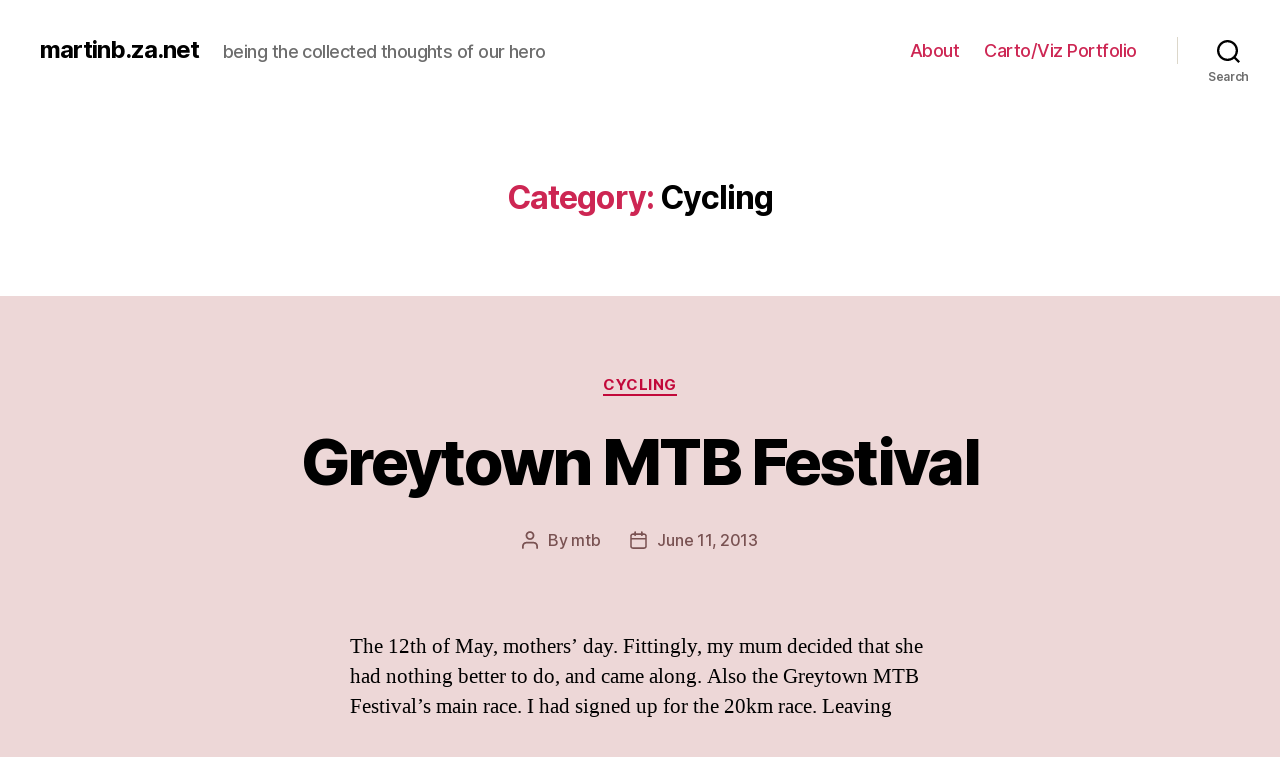

--- FILE ---
content_type: text/html; charset=UTF-8
request_url: https://blog.martinb.za.net/category/cycling/
body_size: 12245
content:
<!DOCTYPE html>

<html class="no-js" lang="en-US">

	<head>

		<meta charset="UTF-8">
		<meta name="viewport" content="width=device-width, initial-scale=1.0" >

		<link rel="profile" href="https://gmpg.org/xfn/11">

		<title>Cycling &#8211; martinb.za.net</title>
<link rel='dns-prefetch' href='//s.w.org' />
<link rel="alternate" type="application/rss+xml" title="martinb.za.net &raquo; Feed" href="https://blog.martinb.za.net/feed/" />
<link rel="alternate" type="application/rss+xml" title="martinb.za.net &raquo; Comments Feed" href="https://blog.martinb.za.net/comments/feed/" />
<link rel="alternate" type="application/rss+xml" title="martinb.za.net &raquo; Cycling Category Feed" href="https://blog.martinb.za.net/category/cycling/feed/" />
		<script>
			window._wpemojiSettings = {"baseUrl":"https:\/\/s.w.org\/images\/core\/emoji\/12.0.0-1\/72x72\/","ext":".png","svgUrl":"https:\/\/s.w.org\/images\/core\/emoji\/12.0.0-1\/svg\/","svgExt":".svg","source":{"concatemoji":"https:\/\/blog.martinb.za.net\/wp-includes\/js\/wp-emoji-release.min.js?ver=5.3.20"}};
			!function(e,a,t){var n,r,o,i=a.createElement("canvas"),p=i.getContext&&i.getContext("2d");function s(e,t){var a=String.fromCharCode;p.clearRect(0,0,i.width,i.height),p.fillText(a.apply(this,e),0,0);e=i.toDataURL();return p.clearRect(0,0,i.width,i.height),p.fillText(a.apply(this,t),0,0),e===i.toDataURL()}function c(e){var t=a.createElement("script");t.src=e,t.defer=t.type="text/javascript",a.getElementsByTagName("head")[0].appendChild(t)}for(o=Array("flag","emoji"),t.supports={everything:!0,everythingExceptFlag:!0},r=0;r<o.length;r++)t.supports[o[r]]=function(e){if(!p||!p.fillText)return!1;switch(p.textBaseline="top",p.font="600 32px Arial",e){case"flag":return s([127987,65039,8205,9895,65039],[127987,65039,8203,9895,65039])?!1:!s([55356,56826,55356,56819],[55356,56826,8203,55356,56819])&&!s([55356,57332,56128,56423,56128,56418,56128,56421,56128,56430,56128,56423,56128,56447],[55356,57332,8203,56128,56423,8203,56128,56418,8203,56128,56421,8203,56128,56430,8203,56128,56423,8203,56128,56447]);case"emoji":return!s([55357,56424,55356,57342,8205,55358,56605,8205,55357,56424,55356,57340],[55357,56424,55356,57342,8203,55358,56605,8203,55357,56424,55356,57340])}return!1}(o[r]),t.supports.everything=t.supports.everything&&t.supports[o[r]],"flag"!==o[r]&&(t.supports.everythingExceptFlag=t.supports.everythingExceptFlag&&t.supports[o[r]]);t.supports.everythingExceptFlag=t.supports.everythingExceptFlag&&!t.supports.flag,t.DOMReady=!1,t.readyCallback=function(){t.DOMReady=!0},t.supports.everything||(n=function(){t.readyCallback()},a.addEventListener?(a.addEventListener("DOMContentLoaded",n,!1),e.addEventListener("load",n,!1)):(e.attachEvent("onload",n),a.attachEvent("onreadystatechange",function(){"complete"===a.readyState&&t.readyCallback()})),(n=t.source||{}).concatemoji?c(n.concatemoji):n.wpemoji&&n.twemoji&&(c(n.twemoji),c(n.wpemoji)))}(window,document,window._wpemojiSettings);
		</script>
		<style>
img.wp-smiley,
img.emoji {
	display: inline !important;
	border: none !important;
	box-shadow: none !important;
	height: 1em !important;
	width: 1em !important;
	margin: 0 .07em !important;
	vertical-align: -0.1em !important;
	background: none !important;
	padding: 0 !important;
}
</style>
	<link rel='stylesheet' id='countdown-style-css'  href='https://blog.martinb.za.net/wp-content/plugins/ns-countdown/countdown.css?ver=5.3.20' type='text/css' media='all' />
<link rel='stylesheet' id='wp-block-library-css'  href='https://blog.martinb.za.net/wp-includes/css/dist/block-library/style.min.css?ver=5.3.20' type='text/css' media='all' />
<link rel='stylesheet' id='rtsocial-styleSheet-css'  href='https://blog.martinb.za.net/wp-content/plugins/rtsocial/styles/style.css?ver=5.3.20' type='text/css' media='all' />
<link rel='stylesheet' id='twentytwenty-style-css'  href='https://blog.martinb.za.net/wp-content/themes/twentytwenty/style.css?ver=1.0' type='text/css' media='all' />
<style id='twentytwenty-style-inline-css' type='text/css'>
.color-accent,.color-accent-hover:hover,.color-accent-hover:focus,:root .has-accent-color,.has-drop-cap:not(:focus):first-letter,.wp-block-button.is-style-outline,a { color: #c2093a; }blockquote,.border-color-accent,.border-color-accent-hover:hover,.border-color-accent-hover:focus { border-color: #c2093a; }button:not(.toggle),.button,.faux-button,.wp-block-button__link,.wp-block-file .wp-block-file__button,input[type="button"],input[type="reset"],input[type="submit"],.bg-accent,.bg-accent-hover:hover,.bg-accent-hover:focus,:root .has-accent-background-color,.comment-reply-link { background-color: #c2093a; }.fill-children-accent,.fill-children-accent * { fill: #c2093a; }:root .has-background-color,button,.button,.faux-button,.wp-block-button__link,.wp-block-file__button,input[type="button"],input[type="reset"],input[type="submit"],.wp-block-button,.comment-reply-link,.has-background.has-primary-background-color:not(.has-text-color),.has-background.has-primary-background-color *:not(.has-text-color),.has-background.has-accent-background-color:not(.has-text-color),.has-background.has-accent-background-color *:not(.has-text-color) { color: #edd7d7; }:root .has-background-background-color { background-color: #edd7d7; }body,.entry-title a,:root .has-primary-color { color: #000000; }:root .has-primary-background-color { background-color: #000000; }cite,figcaption,.wp-caption-text,.post-meta,.entry-content .wp-block-archives li,.entry-content .wp-block-categories li,.entry-content .wp-block-latest-posts li,.wp-block-latest-comments__comment-date,.wp-block-latest-posts__post-date,.wp-block-embed figcaption,.wp-block-image figcaption,.wp-block-pullquote cite,.comment-metadata,.comment-respond .comment-notes,.comment-respond .logged-in-as,.pagination .dots,.entry-content hr:not(.has-background),hr.styled-separator,:root .has-secondary-color { color: #795252; }:root .has-secondary-background-color { background-color: #795252; }pre,fieldset,input,textarea,table,table *,hr { border-color: #d8b5b5; }caption,code,code,kbd,samp,.wp-block-table.is-style-stripes tbody tr:nth-child(odd),:root .has-subtle-background-background-color { background-color: #d8b5b5; }.wp-block-table.is-style-stripes { border-bottom-color: #d8b5b5; }.wp-block-latest-posts.is-grid li { border-top-color: #d8b5b5; }:root .has-subtle-background-color { color: #d8b5b5; }body:not(.overlay-header) .primary-menu > li > a,body:not(.overlay-header) .primary-menu > li > .icon,.modal-menu a,.footer-menu a, .footer-widgets a,#site-footer .wp-block-button.is-style-outline,.wp-block-pullquote:before,.singular:not(.overlay-header) .entry-header a,.archive-header a,.header-footer-group .color-accent,.header-footer-group .color-accent-hover:hover { color: #cd2653; }.social-icons a,#site-footer button:not(.toggle),#site-footer .button,#site-footer .faux-button,#site-footer .wp-block-button__link,#site-footer .wp-block-file__button,#site-footer input[type="button"],#site-footer input[type="reset"],#site-footer input[type="submit"] { background-color: #cd2653; }.header-footer-group,body:not(.overlay-header) #site-header .toggle,.menu-modal .toggle { color: #000000; }body:not(.overlay-header) .primary-menu ul { background-color: #000000; }body:not(.overlay-header) .primary-menu > li > ul:after { border-bottom-color: #000000; }body:not(.overlay-header) .primary-menu ul ul:after { border-left-color: #000000; }.site-description,body:not(.overlay-header) .toggle-inner .toggle-text,.widget .post-date,.widget .rss-date,.widget_archive li,.widget_categories li,.widget cite,.widget_pages li,.widget_meta li,.widget_nav_menu li,.powered-by-wordpress,.to-the-top,.singular .entry-header .post-meta,.singular:not(.overlay-header) .entry-header .post-meta a { color: #6d6d6d; }.header-footer-group pre,.header-footer-group fieldset,.header-footer-group input,.header-footer-group textarea,.header-footer-group table,.header-footer-group table *,.footer-nav-widgets-wrapper,#site-footer,.menu-modal nav *,.footer-widgets-outer-wrapper,.footer-top { border-color: #dcd7ca; }.header-footer-group table caption,body:not(.overlay-header) .header-inner .toggle-wrapper::before { background-color: #dcd7ca; }
</style>
<link rel='stylesheet' id='twentytwenty-print-style-css'  href='https://blog.martinb.za.net/wp-content/themes/twentytwenty/print.css?ver=1.0' type='text/css' media='print' />
<script src='https://blog.martinb.za.net/wp-includes/js/jquery/jquery.js?ver=1.12.4-wp'></script>
<script src='https://blog.martinb.za.net/wp-includes/js/jquery/jquery-migrate.min.js?ver=1.4.1'></script>
<script src='https://blog.martinb.za.net/wp-content/themes/twentytwenty/assets/js/index.js?ver=1.0' async></script>
<link rel='https://api.w.org/' href='https://blog.martinb.za.net/wp-json/' />
<link rel="EditURI" type="application/rsd+xml" title="RSD" href="https://blog.martinb.za.net/xmlrpc.php?rsd" />
<link rel="wlwmanifest" type="application/wlwmanifest+xml" href="https://blog.martinb.za.net/wp-includes/wlwmanifest.xml" /> 
<meta name="generator" content="WordPress 5.3.20" />
    <script type="text/javascript">
        var ajaxurl = 'https://blog.martinb.za.net/wp-admin/admin-ajax.php';
    </script>
    <script type='text/javascript'>
/* <![CDATA[ */
var VPData = {"__":{"couldnt_retrieve_vp":"Couldn&#039;t retrieve Visual Portfolio ID.","pswp_close":"Close (Esc)","pswp_share":"Share","pswp_fs":"Toggle fullscreen","pswp_zoom":"Zoom in\/out","pswp_prev":"Previous (arrow left)","pswp_next":"Next (arrow right)","pswp_share_fb":"Share on Facebook","pswp_share_tw":"Tweet","pswp_share_pin":"Pin it","fancybox_close":"Close","fancybox_next":"Next","fancybox_prev":"Previous","fancybox_error":"The requested content cannot be loaded. <br \/> Please try again later.","fancybox_play_start":"Start slideshow","fancybox_play_stop":"Pause slideshow","fancybox_full_screen":"Full screen","fancybox_thumbs":"Thumbnails","fancybox_download":"Download","fancybox_share":"Share","fancybox_zoom":"Zoom"},"settingsPopupGallery":{"vendor":"photoswipe","show_arrows":true,"show_counter":true,"show_zoom_button":true,"show_fullscreen_button":true,"show_share_button":true,"show_close_button":true,"show_download_button":false,"show_slideshow":false,"show_thumbs":true},"screenSizes":[320,576,768,992,1200]};
/* ]]> */
</script>
	<script>document.documentElement.className = document.documentElement.className.replace( 'no-js', 'js' );</script>
	<style id="custom-background-css">
body.custom-background { background-color: #edd7d7; }
</style>
	
	</head>

	<body class="archive category category-cycling category-10 custom-background enable-search-modal has-no-pagination showing-comments show-avatars footer-top-visible">

		<a class="skip-link screen-reader-text" href="#site-content">Skip to the content</a>
		<header id="site-header" class="header-footer-group" role="banner">

			<div class="header-inner section-inner">

				<div class="header-titles-wrapper">

					
						<button class="toggle search-toggle mobile-search-toggle" data-toggle-target=".search-modal" data-toggle-body-class="showing-search-modal" data-set-focus=".search-modal .search-field" aria-expanded="false">
							<span class="toggle-inner">
								<span class="toggle-icon">
									<svg class="svg-icon" aria-hidden="true" role="img" focusable="false" xmlns="http://www.w3.org/2000/svg" width="23" height="23" viewBox="0 0 23 23"><path d="M38.710696,48.0601792 L43,52.3494831 L41.3494831,54 L37.0601792,49.710696 C35.2632422,51.1481185 32.9839107,52.0076499 30.5038249,52.0076499 C24.7027226,52.0076499 20,47.3049272 20,41.5038249 C20,35.7027226 24.7027226,31 30.5038249,31 C36.3049272,31 41.0076499,35.7027226 41.0076499,41.5038249 C41.0076499,43.9839107 40.1481185,46.2632422 38.710696,48.0601792 Z M36.3875844,47.1716785 C37.8030221,45.7026647 38.6734666,43.7048964 38.6734666,41.5038249 C38.6734666,36.9918565 35.0157934,33.3341833 30.5038249,33.3341833 C25.9918565,33.3341833 22.3341833,36.9918565 22.3341833,41.5038249 C22.3341833,46.0157934 25.9918565,49.6734666 30.5038249,49.6734666 C32.7048964,49.6734666 34.7026647,48.8030221 36.1716785,47.3875844 C36.2023931,47.347638 36.2360451,47.3092237 36.2726343,47.2726343 C36.3092237,47.2360451 36.347638,47.2023931 36.3875844,47.1716785 Z" transform="translate(-20 -31)" /></svg>								</span>
								<span class="toggle-text">Search</span>
							</span>
						</button><!-- .search-toggle -->

					
					<div class="header-titles">

						<div class="site-title faux-heading"><a href="https://blog.martinb.za.net/">martinb.za.net</a></div><div class="site-description">being the collected thoughts of our hero</div><!-- .site-description -->
					</div><!-- .header-titles -->

					<button class="toggle nav-toggle mobile-nav-toggle" data-toggle-target=".menu-modal"  data-toggle-body-class="showing-menu-modal" aria-expanded="false" data-set-focus=".close-nav-toggle">
						<span class="toggle-inner">
							<span class="toggle-icon">
								<svg class="svg-icon" aria-hidden="true" role="img" focusable="false" xmlns="http://www.w3.org/2000/svg" width="26" height="7" viewBox="0 0 26 7"><path fill-rule="evenodd" d="M332.5,45 C330.567003,45 329,43.4329966 329,41.5 C329,39.5670034 330.567003,38 332.5,38 C334.432997,38 336,39.5670034 336,41.5 C336,43.4329966 334.432997,45 332.5,45 Z M342,45 C340.067003,45 338.5,43.4329966 338.5,41.5 C338.5,39.5670034 340.067003,38 342,38 C343.932997,38 345.5,39.5670034 345.5,41.5 C345.5,43.4329966 343.932997,45 342,45 Z M351.5,45 C349.567003,45 348,43.4329966 348,41.5 C348,39.5670034 349.567003,38 351.5,38 C353.432997,38 355,39.5670034 355,41.5 C355,43.4329966 353.432997,45 351.5,45 Z" transform="translate(-329 -38)" /></svg>							</span>
							<span class="toggle-text">Menu</span>
						</span>
					</button><!-- .nav-toggle -->

				</div><!-- .header-titles-wrapper -->

				<div class="header-navigation-wrapper">

					
							<nav class="primary-menu-wrapper" aria-label="Horizontal" role="navigation">

								<ul class="primary-menu reset-list-style">

								<li id="menu-item-45" class="menu-item menu-item-type-post_type menu-item-object-page menu-item-45"><a href="https://blog.martinb.za.net/about/">About</a></li>
<li id="menu-item-550" class="menu-item menu-item-type-post_type menu-item-object-page menu-item-550"><a href="https://blog.martinb.za.net/visualisation/">Carto/Viz Portfolio</a></li>

								</ul>

							</nav><!-- .primary-menu-wrapper -->

						
						<div class="header-toggles hide-no-js">

						
							<div class="toggle-wrapper search-toggle-wrapper">

								<button class="toggle search-toggle desktop-search-toggle" data-toggle-target=".search-modal" data-toggle-body-class="showing-search-modal" data-set-focus=".search-modal .search-field" aria-expanded="false">
									<span class="toggle-inner">
										<svg class="svg-icon" aria-hidden="true" role="img" focusable="false" xmlns="http://www.w3.org/2000/svg" width="23" height="23" viewBox="0 0 23 23"><path d="M38.710696,48.0601792 L43,52.3494831 L41.3494831,54 L37.0601792,49.710696 C35.2632422,51.1481185 32.9839107,52.0076499 30.5038249,52.0076499 C24.7027226,52.0076499 20,47.3049272 20,41.5038249 C20,35.7027226 24.7027226,31 30.5038249,31 C36.3049272,31 41.0076499,35.7027226 41.0076499,41.5038249 C41.0076499,43.9839107 40.1481185,46.2632422 38.710696,48.0601792 Z M36.3875844,47.1716785 C37.8030221,45.7026647 38.6734666,43.7048964 38.6734666,41.5038249 C38.6734666,36.9918565 35.0157934,33.3341833 30.5038249,33.3341833 C25.9918565,33.3341833 22.3341833,36.9918565 22.3341833,41.5038249 C22.3341833,46.0157934 25.9918565,49.6734666 30.5038249,49.6734666 C32.7048964,49.6734666 34.7026647,48.8030221 36.1716785,47.3875844 C36.2023931,47.347638 36.2360451,47.3092237 36.2726343,47.2726343 C36.3092237,47.2360451 36.347638,47.2023931 36.3875844,47.1716785 Z" transform="translate(-20 -31)" /></svg>										<span class="toggle-text">Search</span>
									</span>
								</button><!-- .search-toggle -->

							</div>

							
						</div><!-- .header-toggles -->
						
				</div><!-- .header-navigation-wrapper -->

			</div><!-- .header-inner -->

			<div class="search-modal cover-modal header-footer-group" data-modal-target-string=".search-modal">

	<div class="search-modal-inner modal-inner">

		<div class="section-inner">

			<form role="search" aria-label="Search for:" method="get" class="search-form" action="https://blog.martinb.za.net/">
	<label for="search-form-1">
		<span class="screen-reader-text">Search for:</span>
		<input type="search" id="search-form-1" class="search-field" placeholder="Search &hellip;" value="" name="s" />
	</label>
	<input type="submit" class="search-submit" value="Search" />
</form>

			<button class="toggle search-untoggle close-search-toggle fill-children-current-color" data-toggle-target=".search-modal" data-toggle-body-class="showing-search-modal" data-set-focus=".search-modal .search-field" aria-expanded="false">
				<span class="screen-reader-text">Close search</span>
				<svg class="svg-icon" aria-hidden="true" role="img" focusable="false" xmlns="http://www.w3.org/2000/svg" width="16" height="16" viewBox="0 0 16 16"><polygon fill="" fill-rule="evenodd" points="6.852 7.649 .399 1.195 1.445 .149 7.899 6.602 14.352 .149 15.399 1.195 8.945 7.649 15.399 14.102 14.352 15.149 7.899 8.695 1.445 15.149 .399 14.102" /></svg>			</button><!-- .search-toggle -->

		</div><!-- .section-inner -->

	</div><!-- .search-modal-inner -->

</div><!-- .menu-modal -->

		</header><!-- #site-header -->

		
<div class="menu-modal cover-modal header-footer-group" data-modal-target-string=".menu-modal">

	<div class="menu-modal-inner modal-inner">

		<div class="menu-wrapper section-inner">

			<div class="menu-top">

				<button class="toggle close-nav-toggle fill-children-current-color" data-toggle-target=".menu-modal" data-toggle-body-class="showing-menu-modal" aria-expanded="false" data-set-focus=".menu-modal">
					<span class="toggle-text">Close Menu</span>
					<svg class="svg-icon" aria-hidden="true" role="img" focusable="false" xmlns="http://www.w3.org/2000/svg" width="16" height="16" viewBox="0 0 16 16"><polygon fill="" fill-rule="evenodd" points="6.852 7.649 .399 1.195 1.445 .149 7.899 6.602 14.352 .149 15.399 1.195 8.945 7.649 15.399 14.102 14.352 15.149 7.899 8.695 1.445 15.149 .399 14.102" /></svg>				</button><!-- .nav-toggle -->

				
					<nav class="mobile-menu" aria-label="Mobile" role="navigation">

						<ul class="modal-menu reset-list-style">

						<li class="menu-item menu-item-type-post_type menu-item-object-page menu-item-45"><div class="ancestor-wrapper"><a href="https://blog.martinb.za.net/about/">About</a></div><!-- .ancestor-wrapper --></li>
<li class="menu-item menu-item-type-post_type menu-item-object-page menu-item-550"><div class="ancestor-wrapper"><a href="https://blog.martinb.za.net/visualisation/">Carto/Viz Portfolio</a></div><!-- .ancestor-wrapper --></li>

						</ul>

					</nav>

					
			</div><!-- .menu-top -->

			<div class="menu-bottom">

				
			</div><!-- .menu-bottom -->

		</div><!-- .menu-wrapper -->

	</div><!-- .menu-modal-inner -->

</div><!-- .menu-modal -->

<main id="site-content" role="main">

	
		<header class="archive-header has-text-align-center header-footer-group">

			<div class="archive-header-inner section-inner medium">

									<h1 class="archive-title"><span class="color-accent">Category:</span> Cycling</h1>
				
				
			</div><!-- .archive-header-inner -->

		</header><!-- .archive-header -->

		
<article class="post-119 post type-post status-publish format-standard hentry category-cycling tag-race-report tag-unicycling" id="post-119">

	
<header class="entry-header has-text-align-center">

	<div class="entry-header-inner section-inner medium">

		
			<div class="entry-categories">
				<span class="screen-reader-text">Categories</span>
				<div class="entry-categories-inner">
					<a href="https://blog.martinb.za.net/category/cycling/" rel="category tag">Cycling</a>				</div><!-- .entry-categories-inner -->
			</div><!-- .entry-categories -->

			<h2 class="entry-title heading-size-1"><a href="https://blog.martinb.za.net/2013/greytown-mtb-festival/">Greytown MTB Festival</a></h2>
		<div class="post-meta-wrapper post-meta-single post-meta-single-top">

			<ul class="post-meta">

									<li class="post-author meta-wrapper">
						<span class="meta-icon">
							<span class="screen-reader-text">Post author</span>
							<svg class="svg-icon" aria-hidden="true" role="img" focusable="false" xmlns="http://www.w3.org/2000/svg" width="18" height="20" viewBox="0 0 18 20"><path fill="" d="M18,19 C18,19.5522847 17.5522847,20 17,20 C16.4477153,20 16,19.5522847 16,19 L16,17 C16,15.3431458 14.6568542,14 13,14 L5,14 C3.34314575,14 2,15.3431458 2,17 L2,19 C2,19.5522847 1.55228475,20 1,20 C0.44771525,20 0,19.5522847 0,19 L0,17 C0,14.2385763 2.23857625,12 5,12 L13,12 C15.7614237,12 18,14.2385763 18,17 L18,19 Z M9,10 C6.23857625,10 4,7.76142375 4,5 C4,2.23857625 6.23857625,0 9,0 C11.7614237,0 14,2.23857625 14,5 C14,7.76142375 11.7614237,10 9,10 Z M9,8 C10.6568542,8 12,6.65685425 12,5 C12,3.34314575 10.6568542,2 9,2 C7.34314575,2 6,3.34314575 6,5 C6,6.65685425 7.34314575,8 9,8 Z" /></svg>						</span>
						<span class="meta-text">
							By <a href="https://blog.martinb.za.net/author/mtb/">mtb</a>						</span>
					</li>
										<li class="post-date meta-wrapper">
						<span class="meta-icon">
							<span class="screen-reader-text">Post date</span>
							<svg class="svg-icon" aria-hidden="true" role="img" focusable="false" xmlns="http://www.w3.org/2000/svg" width="18" height="19" viewBox="0 0 18 19"><path fill="" d="M4.60069444,4.09375 L3.25,4.09375 C2.47334957,4.09375 1.84375,4.72334957 1.84375,5.5 L1.84375,7.26736111 L16.15625,7.26736111 L16.15625,5.5 C16.15625,4.72334957 15.5266504,4.09375 14.75,4.09375 L13.3993056,4.09375 L13.3993056,4.55555556 C13.3993056,5.02154581 13.0215458,5.39930556 12.5555556,5.39930556 C12.0895653,5.39930556 11.7118056,5.02154581 11.7118056,4.55555556 L11.7118056,4.09375 L6.28819444,4.09375 L6.28819444,4.55555556 C6.28819444,5.02154581 5.9104347,5.39930556 5.44444444,5.39930556 C4.97845419,5.39930556 4.60069444,5.02154581 4.60069444,4.55555556 L4.60069444,4.09375 Z M6.28819444,2.40625 L11.7118056,2.40625 L11.7118056,1 C11.7118056,0.534009742 12.0895653,0.15625 12.5555556,0.15625 C13.0215458,0.15625 13.3993056,0.534009742 13.3993056,1 L13.3993056,2.40625 L14.75,2.40625 C16.4586309,2.40625 17.84375,3.79136906 17.84375,5.5 L17.84375,15.875 C17.84375,17.5836309 16.4586309,18.96875 14.75,18.96875 L3.25,18.96875 C1.54136906,18.96875 0.15625,17.5836309 0.15625,15.875 L0.15625,5.5 C0.15625,3.79136906 1.54136906,2.40625 3.25,2.40625 L4.60069444,2.40625 L4.60069444,1 C4.60069444,0.534009742 4.97845419,0.15625 5.44444444,0.15625 C5.9104347,0.15625 6.28819444,0.534009742 6.28819444,1 L6.28819444,2.40625 Z M1.84375,8.95486111 L1.84375,15.875 C1.84375,16.6516504 2.47334957,17.28125 3.25,17.28125 L14.75,17.28125 C15.5266504,17.28125 16.15625,16.6516504 16.15625,15.875 L16.15625,8.95486111 L1.84375,8.95486111 Z" /></svg>						</span>
						<span class="meta-text">
							<a href="https://blog.martinb.za.net/2013/greytown-mtb-festival/">June 11, 2013</a>
						</span>
					</li>
					
			</ul><!-- .post-meta -->

		</div><!-- .post-meta-wrapper -->

		
	</div><!-- .entry-header-inner -->

</header><!-- .entry-header -->

	<div class="post-inner thin ">

		<div class="entry-content">

			<p>The 12th of May, mothers&#8217; day. Fittingly, my mum decided that she had nothing better to do, and came along. Also the Greytown MTB Festival&#8217;s main race. I had signed up for the 20km race. Leaving Eshowe early we went the back way, via Middledrift and Kranskop. Our reward was watching the sun rise over [&hellip;]</p>
<div class="rtsocial-container rtsocial-container-align-right rtsocial-icon"><div class="rtsocial-twitter-icon"> <div class="rtsocial-twitter-icon-button"><a title="Tweet: Greytown MTB Festival" class="rtsocial-twitter-icon-link" href= "https://twitter.com/share?text=Greytown%20MTB%20Festival&via=astonsplat&url=https%3A%2F%2Fblog.martinb.za.net%2F2013%2Fgreytown-mtb-festival%2F" target= "_blank"></a></div></div><div class="rtsocial-fb-icon "> <div class="rtsocial-fb-icon-button"><a title="Share: Greytown MTB Festival" class="rtsocial-fb-icon-link" href="https://www.facebook.com/sharer.php?u=https%3A%2F%2Fblog.martinb.za.net%2F2013%2Fgreytown-mtb-festival%2F" target= "_blank"></a></div></div><div class="rtsocial-linkedin-icon"> <div class="rtsocial-linkedin-icon-button"><a class="rtsocial-linkedin-icon-link" href= "https://www.linkedin.com/shareArticle?mini=true&url=https%3A%2F%2Fblog.martinb.za.net%2F2013%2Fgreytown-mtb-festival%2F&title=Greytown+MTB+Festival" target= "_blank" title="Share: Greytown MTB Festival"></a></div></div><a rel="nofollow" class="perma-link" href="https://blog.martinb.za.net/2013/greytown-mtb-festival/" title="Greytown MTB Festival"></a><input type="hidden" name="rts_id" class="rts_id" value="119" /><input type="hidden" id="rts_media_nonce" name="rts_media_nonce" value="bf4c9d8633" /><input type="hidden" name="_wp_http_referer" value="/category/cycling/" /></div>
		</div><!-- .entry-content -->

	</div><!-- .post-inner -->

	<div class="section-inner">
		
		<div class="post-meta-wrapper post-meta-single post-meta-single-bottom">

			<ul class="post-meta">

									<li class="post-tags meta-wrapper">
						<span class="meta-icon">
							<span class="screen-reader-text">Tags</span>
							<svg class="svg-icon" aria-hidden="true" role="img" focusable="false" xmlns="http://www.w3.org/2000/svg" width="18" height="18" viewBox="0 0 18 18"><path fill="" d="M15.4496399,8.42490555 L8.66109799,1.63636364 L1.63636364,1.63636364 L1.63636364,8.66081885 L8.42522727,15.44178 C8.57869221,15.5954158 8.78693789,15.6817418 9.00409091,15.6817418 C9.22124393,15.6817418 9.42948961,15.5954158 9.58327627,15.4414581 L15.4486339,9.57610048 C15.7651495,9.25692435 15.7649133,8.74206554 15.4496399,8.42490555 Z M16.6084423,10.7304545 L10.7406818,16.59822 C10.280287,17.0591273 9.65554997,17.3181054 9.00409091,17.3181054 C8.35263185,17.3181054 7.72789481,17.0591273 7.26815877,16.5988788 L0.239976954,9.57887876 C0.0863319284,9.4254126 0,9.21716044 0,9 L0,0.818181818 C0,0.366312477 0.366312477,0 0.818181818,0 L9,0 C9.21699531,0 9.42510306,0.0862010512 9.57854191,0.239639906 L16.6084423,7.26954545 C17.5601275,8.22691012 17.5601275,9.77308988 16.6084423,10.7304545 Z M5,6 C4.44771525,6 4,5.55228475 4,5 C4,4.44771525 4.44771525,4 5,4 C5.55228475,4 6,4.44771525 6,5 C6,5.55228475 5.55228475,6 5,6 Z" /></svg>						</span>
						<span class="meta-text">
							<a href="https://blog.martinb.za.net/tag/race-report/" rel="tag">race report</a>, <a href="https://blog.martinb.za.net/tag/unicycling/" rel="tag">unicycling</a>						</span>
					</li>
					
			</ul><!-- .post-meta -->

		</div><!-- .post-meta-wrapper -->

		
	</div><!-- .section-inner -->

	
</article><!-- .post -->
<hr class="post-separator styled-separator is-style-wide section-inner" aria-hidden="true" />
<article class="post-106 post type-post status-publish format-standard hentry category-cycling tag-race-report tag-unicycling" id="post-106">

	
<header class="entry-header has-text-align-center">

	<div class="entry-header-inner section-inner medium">

		
			<div class="entry-categories">
				<span class="screen-reader-text">Categories</span>
				<div class="entry-categories-inner">
					<a href="https://blog.martinb.za.net/category/cycling/" rel="category tag">Cycling</a>				</div><!-- .entry-categories-inner -->
			</div><!-- .entry-categories -->

			<h2 class="entry-title heading-size-1"><a href="https://blog.martinb.za.net/2013/zini-buffalo-classic/">Zini Buffalo Classic</a></h2>
		<div class="post-meta-wrapper post-meta-single post-meta-single-top">

			<ul class="post-meta">

									<li class="post-author meta-wrapper">
						<span class="meta-icon">
							<span class="screen-reader-text">Post author</span>
							<svg class="svg-icon" aria-hidden="true" role="img" focusable="false" xmlns="http://www.w3.org/2000/svg" width="18" height="20" viewBox="0 0 18 20"><path fill="" d="M18,19 C18,19.5522847 17.5522847,20 17,20 C16.4477153,20 16,19.5522847 16,19 L16,17 C16,15.3431458 14.6568542,14 13,14 L5,14 C3.34314575,14 2,15.3431458 2,17 L2,19 C2,19.5522847 1.55228475,20 1,20 C0.44771525,20 0,19.5522847 0,19 L0,17 C0,14.2385763 2.23857625,12 5,12 L13,12 C15.7614237,12 18,14.2385763 18,17 L18,19 Z M9,10 C6.23857625,10 4,7.76142375 4,5 C4,2.23857625 6.23857625,0 9,0 C11.7614237,0 14,2.23857625 14,5 C14,7.76142375 11.7614237,10 9,10 Z M9,8 C10.6568542,8 12,6.65685425 12,5 C12,3.34314575 10.6568542,2 9,2 C7.34314575,2 6,3.34314575 6,5 C6,6.65685425 7.34314575,8 9,8 Z" /></svg>						</span>
						<span class="meta-text">
							By <a href="https://blog.martinb.za.net/author/mtb/">mtb</a>						</span>
					</li>
										<li class="post-date meta-wrapper">
						<span class="meta-icon">
							<span class="screen-reader-text">Post date</span>
							<svg class="svg-icon" aria-hidden="true" role="img" focusable="false" xmlns="http://www.w3.org/2000/svg" width="18" height="19" viewBox="0 0 18 19"><path fill="" d="M4.60069444,4.09375 L3.25,4.09375 C2.47334957,4.09375 1.84375,4.72334957 1.84375,5.5 L1.84375,7.26736111 L16.15625,7.26736111 L16.15625,5.5 C16.15625,4.72334957 15.5266504,4.09375 14.75,4.09375 L13.3993056,4.09375 L13.3993056,4.55555556 C13.3993056,5.02154581 13.0215458,5.39930556 12.5555556,5.39930556 C12.0895653,5.39930556 11.7118056,5.02154581 11.7118056,4.55555556 L11.7118056,4.09375 L6.28819444,4.09375 L6.28819444,4.55555556 C6.28819444,5.02154581 5.9104347,5.39930556 5.44444444,5.39930556 C4.97845419,5.39930556 4.60069444,5.02154581 4.60069444,4.55555556 L4.60069444,4.09375 Z M6.28819444,2.40625 L11.7118056,2.40625 L11.7118056,1 C11.7118056,0.534009742 12.0895653,0.15625 12.5555556,0.15625 C13.0215458,0.15625 13.3993056,0.534009742 13.3993056,1 L13.3993056,2.40625 L14.75,2.40625 C16.4586309,2.40625 17.84375,3.79136906 17.84375,5.5 L17.84375,15.875 C17.84375,17.5836309 16.4586309,18.96875 14.75,18.96875 L3.25,18.96875 C1.54136906,18.96875 0.15625,17.5836309 0.15625,15.875 L0.15625,5.5 C0.15625,3.79136906 1.54136906,2.40625 3.25,2.40625 L4.60069444,2.40625 L4.60069444,1 C4.60069444,0.534009742 4.97845419,0.15625 5.44444444,0.15625 C5.9104347,0.15625 6.28819444,0.534009742 6.28819444,1 L6.28819444,2.40625 Z M1.84375,8.95486111 L1.84375,15.875 C1.84375,16.6516504 2.47334957,17.28125 3.25,17.28125 L14.75,17.28125 C15.5266504,17.28125 16.15625,16.6516504 16.15625,15.875 L16.15625,8.95486111 L1.84375,8.95486111 Z" /></svg>						</span>
						<span class="meta-text">
							<a href="https://blog.martinb.za.net/2013/zini-buffalo-classic/">May 30, 2013</a>
						</span>
					</li>
					
			</ul><!-- .post-meta -->

		</div><!-- .post-meta-wrapper -->

		
	</div><!-- .entry-header-inner -->

</header><!-- .entry-header -->

	<div class="post-inner thin ">

		<div class="entry-content">

			<p>The first of my local races for the year is the Zini Buffalo Classic. I did it last year, and it is the first race in the Big 5 Mountain Bike Series. I did four of the five races last year, and apparently have become a bit of a talking point. It seems taking on [&hellip;]</p>
<div class="rtsocial-container rtsocial-container-align-right rtsocial-icon"><div class="rtsocial-twitter-icon"> <div class="rtsocial-twitter-icon-button"><a title="Tweet: Zini Buffalo Classic" class="rtsocial-twitter-icon-link" href= "https://twitter.com/share?text=Zini%20Buffalo%20Classic&via=astonsplat&url=https%3A%2F%2Fblog.martinb.za.net%2F2013%2Fzini-buffalo-classic%2F" target= "_blank"></a></div></div><div class="rtsocial-fb-icon "> <div class="rtsocial-fb-icon-button"><a title="Share: Zini Buffalo Classic" class="rtsocial-fb-icon-link" href="https://www.facebook.com/sharer.php?u=https%3A%2F%2Fblog.martinb.za.net%2F2013%2Fzini-buffalo-classic%2F" target= "_blank"></a></div></div><div class="rtsocial-linkedin-icon"> <div class="rtsocial-linkedin-icon-button"><a class="rtsocial-linkedin-icon-link" href= "https://www.linkedin.com/shareArticle?mini=true&url=https%3A%2F%2Fblog.martinb.za.net%2F2013%2Fzini-buffalo-classic%2F&title=Zini+Buffalo+Classic" target= "_blank" title="Share: Zini Buffalo Classic"></a></div></div><a rel="nofollow" class="perma-link" href="https://blog.martinb.za.net/2013/zini-buffalo-classic/" title="Zini Buffalo Classic"></a><input type="hidden" name="rts_id" class="rts_id" value="106" /><input type="hidden" id="rts_media_nonce" name="rts_media_nonce" value="770d2f5f19" /><input type="hidden" name="_wp_http_referer" value="/category/cycling/" /></div>
		</div><!-- .entry-content -->

	</div><!-- .post-inner -->

	<div class="section-inner">
		
		<div class="post-meta-wrapper post-meta-single post-meta-single-bottom">

			<ul class="post-meta">

									<li class="post-tags meta-wrapper">
						<span class="meta-icon">
							<span class="screen-reader-text">Tags</span>
							<svg class="svg-icon" aria-hidden="true" role="img" focusable="false" xmlns="http://www.w3.org/2000/svg" width="18" height="18" viewBox="0 0 18 18"><path fill="" d="M15.4496399,8.42490555 L8.66109799,1.63636364 L1.63636364,1.63636364 L1.63636364,8.66081885 L8.42522727,15.44178 C8.57869221,15.5954158 8.78693789,15.6817418 9.00409091,15.6817418 C9.22124393,15.6817418 9.42948961,15.5954158 9.58327627,15.4414581 L15.4486339,9.57610048 C15.7651495,9.25692435 15.7649133,8.74206554 15.4496399,8.42490555 Z M16.6084423,10.7304545 L10.7406818,16.59822 C10.280287,17.0591273 9.65554997,17.3181054 9.00409091,17.3181054 C8.35263185,17.3181054 7.72789481,17.0591273 7.26815877,16.5988788 L0.239976954,9.57887876 C0.0863319284,9.4254126 0,9.21716044 0,9 L0,0.818181818 C0,0.366312477 0.366312477,0 0.818181818,0 L9,0 C9.21699531,0 9.42510306,0.0862010512 9.57854191,0.239639906 L16.6084423,7.26954545 C17.5601275,8.22691012 17.5601275,9.77308988 16.6084423,10.7304545 Z M5,6 C4.44771525,6 4,5.55228475 4,5 C4,4.44771525 4.44771525,4 5,4 C5.55228475,4 6,4.44771525 6,5 C6,5.55228475 5.55228475,6 5,6 Z" /></svg>						</span>
						<span class="meta-text">
							<a href="https://blog.martinb.za.net/tag/race-report/" rel="tag">race report</a>, <a href="https://blog.martinb.za.net/tag/unicycling/" rel="tag">unicycling</a>						</span>
					</li>
					
			</ul><!-- .post-meta -->

		</div><!-- .post-meta-wrapper -->

		
	</div><!-- .section-inner -->

	
</article><!-- .post -->
<hr class="post-separator styled-separator is-style-wide section-inner" aria-hidden="true" />
<article class="post-85 post type-post status-publish format-standard hentry category-cycling tag-race-report tag-unicycling" id="post-85">

	
<header class="entry-header has-text-align-center">

	<div class="entry-header-inner section-inner medium">

		
			<div class="entry-categories">
				<span class="screen-reader-text">Categories</span>
				<div class="entry-categories-inner">
					<a href="https://blog.martinb.za.net/category/cycling/" rel="category tag">Cycling</a>				</div><!-- .entry-categories-inner -->
			</div><!-- .entry-categories -->

			<h2 class="entry-title heading-size-1"><a href="https://blog.martinb.za.net/2013/karkloof-classic-2013/">Karkloof Classic 2013</a></h2>
		<div class="post-meta-wrapper post-meta-single post-meta-single-top">

			<ul class="post-meta">

									<li class="post-author meta-wrapper">
						<span class="meta-icon">
							<span class="screen-reader-text">Post author</span>
							<svg class="svg-icon" aria-hidden="true" role="img" focusable="false" xmlns="http://www.w3.org/2000/svg" width="18" height="20" viewBox="0 0 18 20"><path fill="" d="M18,19 C18,19.5522847 17.5522847,20 17,20 C16.4477153,20 16,19.5522847 16,19 L16,17 C16,15.3431458 14.6568542,14 13,14 L5,14 C3.34314575,14 2,15.3431458 2,17 L2,19 C2,19.5522847 1.55228475,20 1,20 C0.44771525,20 0,19.5522847 0,19 L0,17 C0,14.2385763 2.23857625,12 5,12 L13,12 C15.7614237,12 18,14.2385763 18,17 L18,19 Z M9,10 C6.23857625,10 4,7.76142375 4,5 C4,2.23857625 6.23857625,0 9,0 C11.7614237,0 14,2.23857625 14,5 C14,7.76142375 11.7614237,10 9,10 Z M9,8 C10.6568542,8 12,6.65685425 12,5 C12,3.34314575 10.6568542,2 9,2 C7.34314575,2 6,3.34314575 6,5 C6,6.65685425 7.34314575,8 9,8 Z" /></svg>						</span>
						<span class="meta-text">
							By <a href="https://blog.martinb.za.net/author/mtb/">mtb</a>						</span>
					</li>
										<li class="post-date meta-wrapper">
						<span class="meta-icon">
							<span class="screen-reader-text">Post date</span>
							<svg class="svg-icon" aria-hidden="true" role="img" focusable="false" xmlns="http://www.w3.org/2000/svg" width="18" height="19" viewBox="0 0 18 19"><path fill="" d="M4.60069444,4.09375 L3.25,4.09375 C2.47334957,4.09375 1.84375,4.72334957 1.84375,5.5 L1.84375,7.26736111 L16.15625,7.26736111 L16.15625,5.5 C16.15625,4.72334957 15.5266504,4.09375 14.75,4.09375 L13.3993056,4.09375 L13.3993056,4.55555556 C13.3993056,5.02154581 13.0215458,5.39930556 12.5555556,5.39930556 C12.0895653,5.39930556 11.7118056,5.02154581 11.7118056,4.55555556 L11.7118056,4.09375 L6.28819444,4.09375 L6.28819444,4.55555556 C6.28819444,5.02154581 5.9104347,5.39930556 5.44444444,5.39930556 C4.97845419,5.39930556 4.60069444,5.02154581 4.60069444,4.55555556 L4.60069444,4.09375 Z M6.28819444,2.40625 L11.7118056,2.40625 L11.7118056,1 C11.7118056,0.534009742 12.0895653,0.15625 12.5555556,0.15625 C13.0215458,0.15625 13.3993056,0.534009742 13.3993056,1 L13.3993056,2.40625 L14.75,2.40625 C16.4586309,2.40625 17.84375,3.79136906 17.84375,5.5 L17.84375,15.875 C17.84375,17.5836309 16.4586309,18.96875 14.75,18.96875 L3.25,18.96875 C1.54136906,18.96875 0.15625,17.5836309 0.15625,15.875 L0.15625,5.5 C0.15625,3.79136906 1.54136906,2.40625 3.25,2.40625 L4.60069444,2.40625 L4.60069444,1 C4.60069444,0.534009742 4.97845419,0.15625 5.44444444,0.15625 C5.9104347,0.15625 6.28819444,0.534009742 6.28819444,1 L6.28819444,2.40625 Z M1.84375,8.95486111 L1.84375,15.875 C1.84375,16.6516504 2.47334957,17.28125 3.25,17.28125 L14.75,17.28125 C15.5266504,17.28125 16.15625,16.6516504 16.15625,15.875 L16.15625,8.95486111 L1.84375,8.95486111 Z" /></svg>						</span>
						<span class="meta-text">
							<a href="https://blog.martinb.za.net/2013/karkloof-classic-2013/">May 29, 2013</a>
						</span>
					</li>
					
			</ul><!-- .post-meta -->

		</div><!-- .post-meta-wrapper -->

		
	</div><!-- .entry-header-inner -->

</header><!-- .entry-header -->

	<div class="post-inner thin ">

		<div class="entry-content">

			<p>So, I owe you all some race reports. First up is the Karkloof Classic. Which was half rained out. And the half that was not was as muddy as a muddy thing. The idea was that this was a whole festival, with numerous races, including a night ride on the Friday, an enduro on the [&hellip;]</p>
<div class="rtsocial-container rtsocial-container-align-right rtsocial-icon"><div class="rtsocial-twitter-icon"> <div class="rtsocial-twitter-icon-button"><a title="Tweet: Karkloof Classic 2013" class="rtsocial-twitter-icon-link" href= "https://twitter.com/share?text=Karkloof%20Classic%202013&via=astonsplat&url=https%3A%2F%2Fblog.martinb.za.net%2F2013%2Fkarkloof-classic-2013%2F" target= "_blank"></a></div></div><div class="rtsocial-fb-icon "> <div class="rtsocial-fb-icon-button"><a title="Share: Karkloof Classic 2013" class="rtsocial-fb-icon-link" href="https://www.facebook.com/sharer.php?u=https%3A%2F%2Fblog.martinb.za.net%2F2013%2Fkarkloof-classic-2013%2F" target= "_blank"></a></div></div><div class="rtsocial-linkedin-icon"> <div class="rtsocial-linkedin-icon-button"><a class="rtsocial-linkedin-icon-link" href= "https://www.linkedin.com/shareArticle?mini=true&url=https%3A%2F%2Fblog.martinb.za.net%2F2013%2Fkarkloof-classic-2013%2F&title=Karkloof+Classic+2013" target= "_blank" title="Share: Karkloof Classic 2013"></a></div></div><a rel="nofollow" class="perma-link" href="https://blog.martinb.za.net/2013/karkloof-classic-2013/" title="Karkloof Classic 2013"></a><input type="hidden" name="rts_id" class="rts_id" value="85" /><input type="hidden" id="rts_media_nonce" name="rts_media_nonce" value="2a27b374bd" /><input type="hidden" name="_wp_http_referer" value="/category/cycling/" /></div>
		</div><!-- .entry-content -->

	</div><!-- .post-inner -->

	<div class="section-inner">
		
		<div class="post-meta-wrapper post-meta-single post-meta-single-bottom">

			<ul class="post-meta">

									<li class="post-tags meta-wrapper">
						<span class="meta-icon">
							<span class="screen-reader-text">Tags</span>
							<svg class="svg-icon" aria-hidden="true" role="img" focusable="false" xmlns="http://www.w3.org/2000/svg" width="18" height="18" viewBox="0 0 18 18"><path fill="" d="M15.4496399,8.42490555 L8.66109799,1.63636364 L1.63636364,1.63636364 L1.63636364,8.66081885 L8.42522727,15.44178 C8.57869221,15.5954158 8.78693789,15.6817418 9.00409091,15.6817418 C9.22124393,15.6817418 9.42948961,15.5954158 9.58327627,15.4414581 L15.4486339,9.57610048 C15.7651495,9.25692435 15.7649133,8.74206554 15.4496399,8.42490555 Z M16.6084423,10.7304545 L10.7406818,16.59822 C10.280287,17.0591273 9.65554997,17.3181054 9.00409091,17.3181054 C8.35263185,17.3181054 7.72789481,17.0591273 7.26815877,16.5988788 L0.239976954,9.57887876 C0.0863319284,9.4254126 0,9.21716044 0,9 L0,0.818181818 C0,0.366312477 0.366312477,0 0.818181818,0 L9,0 C9.21699531,0 9.42510306,0.0862010512 9.57854191,0.239639906 L16.6084423,7.26954545 C17.5601275,8.22691012 17.5601275,9.77308988 16.6084423,10.7304545 Z M5,6 C4.44771525,6 4,5.55228475 4,5 C4,4.44771525 4.44771525,4 5,4 C5.55228475,4 6,4.44771525 6,5 C6,5.55228475 5.55228475,6 5,6 Z" /></svg>						</span>
						<span class="meta-text">
							<a href="https://blog.martinb.za.net/tag/race-report/" rel="tag">race report</a>, <a href="https://blog.martinb.za.net/tag/unicycling/" rel="tag">unicycling</a>						</span>
					</li>
					
			</ul><!-- .post-meta -->

		</div><!-- .post-meta-wrapper -->

		
	</div><!-- .section-inner -->

	
</article><!-- .post -->
<hr class="post-separator styled-separator is-style-wide section-inner" aria-hidden="true" />
<article class="post-31 post type-post status-publish format-standard hentry category-cycling tag-info tag-musing tag-unicycling" id="post-31">

	
<header class="entry-header has-text-align-center">

	<div class="entry-header-inner section-inner medium">

		
			<div class="entry-categories">
				<span class="screen-reader-text">Categories</span>
				<div class="entry-categories-inner">
					<a href="https://blog.martinb.za.net/category/cycling/" rel="category tag">Cycling</a>				</div><!-- .entry-categories-inner -->
			</div><!-- .entry-categories -->

			<h2 class="entry-title heading-size-1"><a href="https://blog.martinb.za.net/2012/unicycle-choices/">Unicycle Choices</a></h2>
		<div class="post-meta-wrapper post-meta-single post-meta-single-top">

			<ul class="post-meta">

									<li class="post-author meta-wrapper">
						<span class="meta-icon">
							<span class="screen-reader-text">Post author</span>
							<svg class="svg-icon" aria-hidden="true" role="img" focusable="false" xmlns="http://www.w3.org/2000/svg" width="18" height="20" viewBox="0 0 18 20"><path fill="" d="M18,19 C18,19.5522847 17.5522847,20 17,20 C16.4477153,20 16,19.5522847 16,19 L16,17 C16,15.3431458 14.6568542,14 13,14 L5,14 C3.34314575,14 2,15.3431458 2,17 L2,19 C2,19.5522847 1.55228475,20 1,20 C0.44771525,20 0,19.5522847 0,19 L0,17 C0,14.2385763 2.23857625,12 5,12 L13,12 C15.7614237,12 18,14.2385763 18,17 L18,19 Z M9,10 C6.23857625,10 4,7.76142375 4,5 C4,2.23857625 6.23857625,0 9,0 C11.7614237,0 14,2.23857625 14,5 C14,7.76142375 11.7614237,10 9,10 Z M9,8 C10.6568542,8 12,6.65685425 12,5 C12,3.34314575 10.6568542,2 9,2 C7.34314575,2 6,3.34314575 6,5 C6,6.65685425 7.34314575,8 9,8 Z" /></svg>						</span>
						<span class="meta-text">
							By <a href="https://blog.martinb.za.net/author/mtb/">mtb</a>						</span>
					</li>
										<li class="post-date meta-wrapper">
						<span class="meta-icon">
							<span class="screen-reader-text">Post date</span>
							<svg class="svg-icon" aria-hidden="true" role="img" focusable="false" xmlns="http://www.w3.org/2000/svg" width="18" height="19" viewBox="0 0 18 19"><path fill="" d="M4.60069444,4.09375 L3.25,4.09375 C2.47334957,4.09375 1.84375,4.72334957 1.84375,5.5 L1.84375,7.26736111 L16.15625,7.26736111 L16.15625,5.5 C16.15625,4.72334957 15.5266504,4.09375 14.75,4.09375 L13.3993056,4.09375 L13.3993056,4.55555556 C13.3993056,5.02154581 13.0215458,5.39930556 12.5555556,5.39930556 C12.0895653,5.39930556 11.7118056,5.02154581 11.7118056,4.55555556 L11.7118056,4.09375 L6.28819444,4.09375 L6.28819444,4.55555556 C6.28819444,5.02154581 5.9104347,5.39930556 5.44444444,5.39930556 C4.97845419,5.39930556 4.60069444,5.02154581 4.60069444,4.55555556 L4.60069444,4.09375 Z M6.28819444,2.40625 L11.7118056,2.40625 L11.7118056,1 C11.7118056,0.534009742 12.0895653,0.15625 12.5555556,0.15625 C13.0215458,0.15625 13.3993056,0.534009742 13.3993056,1 L13.3993056,2.40625 L14.75,2.40625 C16.4586309,2.40625 17.84375,3.79136906 17.84375,5.5 L17.84375,15.875 C17.84375,17.5836309 16.4586309,18.96875 14.75,18.96875 L3.25,18.96875 C1.54136906,18.96875 0.15625,17.5836309 0.15625,15.875 L0.15625,5.5 C0.15625,3.79136906 1.54136906,2.40625 3.25,2.40625 L4.60069444,2.40625 L4.60069444,1 C4.60069444,0.534009742 4.97845419,0.15625 5.44444444,0.15625 C5.9104347,0.15625 6.28819444,0.534009742 6.28819444,1 L6.28819444,2.40625 Z M1.84375,8.95486111 L1.84375,15.875 C1.84375,16.6516504 2.47334957,17.28125 3.25,17.28125 L14.75,17.28125 C15.5266504,17.28125 16.15625,16.6516504 16.15625,15.875 L16.15625,8.95486111 L1.84375,8.95486111 Z" /></svg>						</span>
						<span class="meta-text">
							<a href="https://blog.martinb.za.net/2012/unicycle-choices/">October 7, 2012</a>
						</span>
					</li>
					
			</ul><!-- .post-meta -->

		</div><!-- .post-meta-wrapper -->

		
	</div><!-- .entry-header-inner -->

</header><!-- .entry-header -->

	<div class="post-inner thin ">

		<div class="entry-content">

			<p>Since my primary unicycle broke last weekend (see my race report), I am looking at options for a replacement. This seems a good opportunity to provide a brief write-up on the pros and cons of various wheel sizes, as they pertain to unicycling at least. In general, larger wheels are more difficult to start riding, [&hellip;]</p>
<div class="rtsocial-container rtsocial-container-align-right rtsocial-icon"><div class="rtsocial-twitter-icon"> <div class="rtsocial-twitter-icon-button"><a title="Tweet: Unicycle Choices" class="rtsocial-twitter-icon-link" href= "https://twitter.com/share?text=Unicycle%20Choices&via=astonsplat&url=https%3A%2F%2Fblog.martinb.za.net%2F2012%2Funicycle-choices%2F" target= "_blank"></a></div></div><div class="rtsocial-fb-icon "> <div class="rtsocial-fb-icon-button"><a title="Share: Unicycle Choices" class="rtsocial-fb-icon-link" href="https://www.facebook.com/sharer.php?u=https%3A%2F%2Fblog.martinb.za.net%2F2012%2Funicycle-choices%2F" target= "_blank"></a></div></div><div class="rtsocial-linkedin-icon"> <div class="rtsocial-linkedin-icon-button"><a class="rtsocial-linkedin-icon-link" href= "https://www.linkedin.com/shareArticle?mini=true&url=https%3A%2F%2Fblog.martinb.za.net%2F2012%2Funicycle-choices%2F&title=Unicycle+Choices" target= "_blank" title="Share: Unicycle Choices"></a></div></div><a rel="nofollow" class="perma-link" href="https://blog.martinb.za.net/2012/unicycle-choices/" title="Unicycle Choices"></a><input type="hidden" name="rts_id" class="rts_id" value="31" /><input type="hidden" id="rts_media_nonce" name="rts_media_nonce" value="ec30e83447" /><input type="hidden" name="_wp_http_referer" value="/category/cycling/" /></div>
		</div><!-- .entry-content -->

	</div><!-- .post-inner -->

	<div class="section-inner">
		
		<div class="post-meta-wrapper post-meta-single post-meta-single-bottom">

			<ul class="post-meta">

									<li class="post-tags meta-wrapper">
						<span class="meta-icon">
							<span class="screen-reader-text">Tags</span>
							<svg class="svg-icon" aria-hidden="true" role="img" focusable="false" xmlns="http://www.w3.org/2000/svg" width="18" height="18" viewBox="0 0 18 18"><path fill="" d="M15.4496399,8.42490555 L8.66109799,1.63636364 L1.63636364,1.63636364 L1.63636364,8.66081885 L8.42522727,15.44178 C8.57869221,15.5954158 8.78693789,15.6817418 9.00409091,15.6817418 C9.22124393,15.6817418 9.42948961,15.5954158 9.58327627,15.4414581 L15.4486339,9.57610048 C15.7651495,9.25692435 15.7649133,8.74206554 15.4496399,8.42490555 Z M16.6084423,10.7304545 L10.7406818,16.59822 C10.280287,17.0591273 9.65554997,17.3181054 9.00409091,17.3181054 C8.35263185,17.3181054 7.72789481,17.0591273 7.26815877,16.5988788 L0.239976954,9.57887876 C0.0863319284,9.4254126 0,9.21716044 0,9 L0,0.818181818 C0,0.366312477 0.366312477,0 0.818181818,0 L9,0 C9.21699531,0 9.42510306,0.0862010512 9.57854191,0.239639906 L16.6084423,7.26954545 C17.5601275,8.22691012 17.5601275,9.77308988 16.6084423,10.7304545 Z M5,6 C4.44771525,6 4,5.55228475 4,5 C4,4.44771525 4.44771525,4 5,4 C5.55228475,4 6,4.44771525 6,5 C6,5.55228475 5.55228475,6 5,6 Z" /></svg>						</span>
						<span class="meta-text">
							<a href="https://blog.martinb.za.net/tag/info/" rel="tag">info</a>, <a href="https://blog.martinb.za.net/tag/musing/" rel="tag">musing</a>, <a href="https://blog.martinb.za.net/tag/unicycling/" rel="tag">unicycling</a>						</span>
					</li>
					
			</ul><!-- .post-meta -->

		</div><!-- .post-meta-wrapper -->

		
	</div><!-- .section-inner -->

	
</article><!-- .post -->
<hr class="post-separator styled-separator is-style-wide section-inner" aria-hidden="true" />
<article class="post-26 post type-post status-publish format-standard hentry category-cycling tag-long tag-race-report tag-unicycling" id="post-26">

	
<header class="entry-header has-text-align-center">

	<div class="entry-header-inner section-inner medium">

		
			<div class="entry-categories">
				<span class="screen-reader-text">Categories</span>
				<div class="entry-categories-inner">
					<a href="https://blog.martinb.za.net/category/cycling/" rel="category tag">Cycling</a>				</div><!-- .entry-categories-inner -->
			</div><!-- .entry-categories -->

			<h2 class="entry-title heading-size-1"><a href="https://blog.martinb.za.net/2012/sswc-2012-race-report/">SSWC 2012 &#8211; Race Report</a></h2>
		<div class="post-meta-wrapper post-meta-single post-meta-single-top">

			<ul class="post-meta">

									<li class="post-author meta-wrapper">
						<span class="meta-icon">
							<span class="screen-reader-text">Post author</span>
							<svg class="svg-icon" aria-hidden="true" role="img" focusable="false" xmlns="http://www.w3.org/2000/svg" width="18" height="20" viewBox="0 0 18 20"><path fill="" d="M18,19 C18,19.5522847 17.5522847,20 17,20 C16.4477153,20 16,19.5522847 16,19 L16,17 C16,15.3431458 14.6568542,14 13,14 L5,14 C3.34314575,14 2,15.3431458 2,17 L2,19 C2,19.5522847 1.55228475,20 1,20 C0.44771525,20 0,19.5522847 0,19 L0,17 C0,14.2385763 2.23857625,12 5,12 L13,12 C15.7614237,12 18,14.2385763 18,17 L18,19 Z M9,10 C6.23857625,10 4,7.76142375 4,5 C4,2.23857625 6.23857625,0 9,0 C11.7614237,0 14,2.23857625 14,5 C14,7.76142375 11.7614237,10 9,10 Z M9,8 C10.6568542,8 12,6.65685425 12,5 C12,3.34314575 10.6568542,2 9,2 C7.34314575,2 6,3.34314575 6,5 C6,6.65685425 7.34314575,8 9,8 Z" /></svg>						</span>
						<span class="meta-text">
							By <a href="https://blog.martinb.za.net/author/mtb/">mtb</a>						</span>
					</li>
										<li class="post-date meta-wrapper">
						<span class="meta-icon">
							<span class="screen-reader-text">Post date</span>
							<svg class="svg-icon" aria-hidden="true" role="img" focusable="false" xmlns="http://www.w3.org/2000/svg" width="18" height="19" viewBox="0 0 18 19"><path fill="" d="M4.60069444,4.09375 L3.25,4.09375 C2.47334957,4.09375 1.84375,4.72334957 1.84375,5.5 L1.84375,7.26736111 L16.15625,7.26736111 L16.15625,5.5 C16.15625,4.72334957 15.5266504,4.09375 14.75,4.09375 L13.3993056,4.09375 L13.3993056,4.55555556 C13.3993056,5.02154581 13.0215458,5.39930556 12.5555556,5.39930556 C12.0895653,5.39930556 11.7118056,5.02154581 11.7118056,4.55555556 L11.7118056,4.09375 L6.28819444,4.09375 L6.28819444,4.55555556 C6.28819444,5.02154581 5.9104347,5.39930556 5.44444444,5.39930556 C4.97845419,5.39930556 4.60069444,5.02154581 4.60069444,4.55555556 L4.60069444,4.09375 Z M6.28819444,2.40625 L11.7118056,2.40625 L11.7118056,1 C11.7118056,0.534009742 12.0895653,0.15625 12.5555556,0.15625 C13.0215458,0.15625 13.3993056,0.534009742 13.3993056,1 L13.3993056,2.40625 L14.75,2.40625 C16.4586309,2.40625 17.84375,3.79136906 17.84375,5.5 L17.84375,15.875 C17.84375,17.5836309 16.4586309,18.96875 14.75,18.96875 L3.25,18.96875 C1.54136906,18.96875 0.15625,17.5836309 0.15625,15.875 L0.15625,5.5 C0.15625,3.79136906 1.54136906,2.40625 3.25,2.40625 L4.60069444,2.40625 L4.60069444,1 C4.60069444,0.534009742 4.97845419,0.15625 5.44444444,0.15625 C5.9104347,0.15625 6.28819444,0.534009742 6.28819444,1 L6.28819444,2.40625 Z M1.84375,8.95486111 L1.84375,15.875 C1.84375,16.6516504 2.47334957,17.28125 3.25,17.28125 L14.75,17.28125 C15.5266504,17.28125 16.15625,16.6516504 16.15625,15.875 L16.15625,8.95486111 L1.84375,8.95486111 Z" /></svg>						</span>
						<span class="meta-text">
							<a href="https://blog.martinb.za.net/2012/sswc-2012-race-report/">October 4, 2012</a>
						</span>
					</li>
										<li class="post-comment-link meta-wrapper">
						<span class="meta-icon">
							<svg class="svg-icon" aria-hidden="true" role="img" focusable="false" xmlns="http://www.w3.org/2000/svg" width="19" height="19" viewBox="0 0 19 19"><path d="M9.43016863,13.2235931 C9.58624731,13.094699 9.7823475,13.0241935 9.98476849,13.0241935 L15.0564516,13.0241935 C15.8581553,13.0241935 16.5080645,12.3742843 16.5080645,11.5725806 L16.5080645,3.44354839 C16.5080645,2.64184472 15.8581553,1.99193548 15.0564516,1.99193548 L3.44354839,1.99193548 C2.64184472,1.99193548 1.99193548,2.64184472 1.99193548,3.44354839 L1.99193548,11.5725806 C1.99193548,12.3742843 2.64184472,13.0241935 3.44354839,13.0241935 L5.76612903,13.0241935 C6.24715123,13.0241935 6.63709677,13.4141391 6.63709677,13.8951613 L6.63709677,15.5301903 L9.43016863,13.2235931 Z M3.44354839,14.766129 C1.67980032,14.766129 0.25,13.3363287 0.25,11.5725806 L0.25,3.44354839 C0.25,1.67980032 1.67980032,0.25 3.44354839,0.25 L15.0564516,0.25 C16.8201997,0.25 18.25,1.67980032 18.25,3.44354839 L18.25,11.5725806 C18.25,13.3363287 16.8201997,14.766129 15.0564516,14.766129 L10.2979143,14.766129 L6.32072889,18.0506004 C5.75274472,18.5196577 4.89516129,18.1156602 4.89516129,17.3790323 L4.89516129,14.766129 L3.44354839,14.766129 Z" /></svg>						</span>
						<span class="meta-text">
							<a href="https://blog.martinb.za.net/2012/sswc-2012-race-report/#comments">1 Comment<span class="screen-reader-text"> on SSWC 2012 &#8211; Race Report</span></a>						</span>
					</li>
					
			</ul><!-- .post-meta -->

		</div><!-- .post-meta-wrapper -->

		
	</div><!-- .entry-header-inner -->

</header><!-- .entry-header -->

	<div class="post-inner thin ">

		<div class="entry-content">

			<p>So it begins&#8230;. A manic weekend, consisting for many of equal parts booze, bikes and blurry memories, took place last weekend at Winterton, in the KZN Midlands. This was the 2012 edition of the Single Speed World Cup. About 400 maniacally clothed (usually) cyclists descended on the little town of Winterton. Included in their number [&hellip;]</p>
<div class="rtsocial-container rtsocial-container-align-right rtsocial-icon"><div class="rtsocial-twitter-icon"> <div class="rtsocial-twitter-icon-button"><a title="Tweet: SSWC 2012 &#8211; Race Report" class="rtsocial-twitter-icon-link" href= "https://twitter.com/share?text=SSWC%202012%20%2D%20Race%20Report&via=astonsplat&url=https%3A%2F%2Fblog.martinb.za.net%2F2012%2Fsswc-2012-race-report%2F" target= "_blank"></a></div></div><div class="rtsocial-fb-icon "> <div class="rtsocial-fb-icon-button"><a title="Share: SSWC 2012 &#8211; Race Report" class="rtsocial-fb-icon-link" href="https://www.facebook.com/sharer.php?u=https%3A%2F%2Fblog.martinb.za.net%2F2012%2Fsswc-2012-race-report%2F" target= "_blank"></a></div></div><div class="rtsocial-linkedin-icon"> <div class="rtsocial-linkedin-icon-button"><a class="rtsocial-linkedin-icon-link" href= "https://www.linkedin.com/shareArticle?mini=true&url=https%3A%2F%2Fblog.martinb.za.net%2F2012%2Fsswc-2012-race-report%2F&title=SSWC+2012+%26%238211%3B+Race+Report" target= "_blank" title="Share: SSWC 2012 &#8211; Race Report"></a></div></div><a rel="nofollow" class="perma-link" href="https://blog.martinb.za.net/2012/sswc-2012-race-report/" title="SSWC 2012 &#8211; Race Report"></a><input type="hidden" name="rts_id" class="rts_id" value="26" /><input type="hidden" id="rts_media_nonce" name="rts_media_nonce" value="3b4c7e285f" /><input type="hidden" name="_wp_http_referer" value="/category/cycling/" /></div>
		</div><!-- .entry-content -->

	</div><!-- .post-inner -->

	<div class="section-inner">
		
		<div class="post-meta-wrapper post-meta-single post-meta-single-bottom">

			<ul class="post-meta">

									<li class="post-tags meta-wrapper">
						<span class="meta-icon">
							<span class="screen-reader-text">Tags</span>
							<svg class="svg-icon" aria-hidden="true" role="img" focusable="false" xmlns="http://www.w3.org/2000/svg" width="18" height="18" viewBox="0 0 18 18"><path fill="" d="M15.4496399,8.42490555 L8.66109799,1.63636364 L1.63636364,1.63636364 L1.63636364,8.66081885 L8.42522727,15.44178 C8.57869221,15.5954158 8.78693789,15.6817418 9.00409091,15.6817418 C9.22124393,15.6817418 9.42948961,15.5954158 9.58327627,15.4414581 L15.4486339,9.57610048 C15.7651495,9.25692435 15.7649133,8.74206554 15.4496399,8.42490555 Z M16.6084423,10.7304545 L10.7406818,16.59822 C10.280287,17.0591273 9.65554997,17.3181054 9.00409091,17.3181054 C8.35263185,17.3181054 7.72789481,17.0591273 7.26815877,16.5988788 L0.239976954,9.57887876 C0.0863319284,9.4254126 0,9.21716044 0,9 L0,0.818181818 C0,0.366312477 0.366312477,0 0.818181818,0 L9,0 C9.21699531,0 9.42510306,0.0862010512 9.57854191,0.239639906 L16.6084423,7.26954545 C17.5601275,8.22691012 17.5601275,9.77308988 16.6084423,10.7304545 Z M5,6 C4.44771525,6 4,5.55228475 4,5 C4,4.44771525 4.44771525,4 5,4 C5.55228475,4 6,4.44771525 6,5 C6,5.55228475 5.55228475,6 5,6 Z" /></svg>						</span>
						<span class="meta-text">
							<a href="https://blog.martinb.za.net/tag/long/" rel="tag">long</a>, <a href="https://blog.martinb.za.net/tag/race-report/" rel="tag">race report</a>, <a href="https://blog.martinb.za.net/tag/unicycling/" rel="tag">unicycling</a>						</span>
					</li>
					
			</ul><!-- .post-meta -->

		</div><!-- .post-meta-wrapper -->

		
	</div><!-- .section-inner -->

	
</article><!-- .post -->

	
</main><!-- #site-content -->


	<div class="footer-nav-widgets-wrapper header-footer-group">

		<div class="footer-inner section-inner">

			
			
				<aside class="footer-widgets-outer-wrapper" role="complementary">

					<div class="footer-widgets-wrapper">

						
							<div class="footer-widgets column-one grid-item">
								<div class="widget widget_categories"><div class="widget-content"><h2 class="widget-title subheading heading-size-3">Major Topics</h2>		<ul>
				<li class="cat-item cat-item-54"><a href="https://blog.martinb.za.net/category/carto-things/">Carto Things</a>
</li>
	<li class="cat-item cat-item-22"><a href="https://blog.martinb.za.net/category/circus-stuff/">Circus Stuff</a>
</li>
	<li class="cat-item cat-item-10 current-cat"><a aria-current="page" href="https://blog.martinb.za.net/category/cycling/">Cycling</a>
</li>
	<li class="cat-item cat-item-8"><a href="https://blog.martinb.za.net/category/geology-2/">Geology</a>
</li>
	<li class="cat-item cat-item-37"><a href="https://blog.martinb.za.net/category/msc/">MSc</a>
</li>
	<li class="cat-item cat-item-32"><a href="https://blog.martinb.za.net/category/open-data/">Open Data</a>
</li>
	<li class="cat-item cat-item-41"><a href="https://blog.martinb.za.net/category/open/">Open*</a>
</li>
	<li class="cat-item cat-item-51"><a href="https://blog.martinb.za.net/category/software-stuff/">Software Stuff</a>
</li>
	<li class="cat-item cat-item-29"><a href="https://blog.martinb.za.net/category/tech/">Tech</a>
</li>
	<li class="cat-item cat-item-24"><a href="https://blog.martinb.za.net/category/vero/" title="Posts by Véronique.">theVoR</a>
</li>
	<li class="cat-item cat-item-18"><a href="https://blog.martinb.za.net/category/thought-of-the-week/">Thought of the Week</a>
</li>
	<li class="cat-item cat-item-1"><a href="https://blog.martinb.za.net/category/uncategorized/">Uncategorized</a>
</li>
		</ul>
			</div></div><div class="widget widget_meta"><div class="widget-content"><h2 class="widget-title subheading heading-size-3">Admin</h2>			<ul>
						<li><a href="https://blog.martinb.za.net/wp-login.php">Log in</a></li>
			<li><a href="https://blog.martinb.za.net/feed/">Entries feed</a></li>
			<li><a href="https://blog.martinb.za.net/comments/feed/">Comments feed</a></li>
			<li><a href="https://wordpress.org/">WordPress.org</a></li>			</ul>
			</div></div>							</div>

						
						
							<div class="footer-widgets column-two grid-item">
								<div class="widget widget_archive"><div class="widget-content"><h2 class="widget-title subheading heading-size-3">Archives</h2>		<label class="screen-reader-text" for="archives-dropdown-4">Archives</label>
		<select id="archives-dropdown-4" name="archive-dropdown">
			
			<option value="">Select Month</option>
				<option value='https://blog.martinb.za.net/2020/06/'> June 2020 &nbsp;(1)</option>
	<option value='https://blog.martinb.za.net/2020/04/'> April 2020 &nbsp;(1)</option>
	<option value='https://blog.martinb.za.net/2020/01/'> January 2020 &nbsp;(1)</option>
	<option value='https://blog.martinb.za.net/2019/11/'> November 2019 &nbsp;(1)</option>
	<option value='https://blog.martinb.za.net/2018/10/'> October 2018 &nbsp;(1)</option>
	<option value='https://blog.martinb.za.net/2017/10/'> October 2017 &nbsp;(1)</option>
	<option value='https://blog.martinb.za.net/2015/07/'> July 2015 &nbsp;(9)</option>
	<option value='https://blog.martinb.za.net/2015/06/'> June 2015 &nbsp;(3)</option>
	<option value='https://blog.martinb.za.net/2015/04/'> April 2015 &nbsp;(1)</option>
	<option value='https://blog.martinb.za.net/2015/03/'> March 2015 &nbsp;(1)</option>
	<option value='https://blog.martinb.za.net/2014/12/'> December 2014 &nbsp;(1)</option>
	<option value='https://blog.martinb.za.net/2014/11/'> November 2014 &nbsp;(2)</option>
	<option value='https://blog.martinb.za.net/2014/10/'> October 2014 &nbsp;(1)</option>
	<option value='https://blog.martinb.za.net/2014/07/'> July 2014 &nbsp;(1)</option>
	<option value='https://blog.martinb.za.net/2014/05/'> May 2014 &nbsp;(1)</option>
	<option value='https://blog.martinb.za.net/2014/02/'> February 2014 &nbsp;(1)</option>
	<option value='https://blog.martinb.za.net/2014/01/'> January 2014 &nbsp;(1)</option>
	<option value='https://blog.martinb.za.net/2013/12/'> December 2013 &nbsp;(2)</option>
	<option value='https://blog.martinb.za.net/2013/11/'> November 2013 &nbsp;(4)</option>
	<option value='https://blog.martinb.za.net/2013/10/'> October 2013 &nbsp;(2)</option>
	<option value='https://blog.martinb.za.net/2013/06/'> June 2013 &nbsp;(2)</option>
	<option value='https://blog.martinb.za.net/2013/05/'> May 2013 &nbsp;(3)</option>
	<option value='https://blog.martinb.za.net/2013/02/'> February 2013 &nbsp;(1)</option>
	<option value='https://blog.martinb.za.net/2013/01/'> January 2013 &nbsp;(1)</option>
	<option value='https://blog.martinb.za.net/2012/11/'> November 2012 &nbsp;(2)</option>
	<option value='https://blog.martinb.za.net/2012/10/'> October 2012 &nbsp;(2)</option>
	<option value='https://blog.martinb.za.net/2012/09/'> September 2012 &nbsp;(3)</option>

		</select>

<script>
/* <![CDATA[ */
(function() {
	var dropdown = document.getElementById( "archives-dropdown-4" );
	function onSelectChange() {
		if ( dropdown.options[ dropdown.selectedIndex ].value !== '' ) {
			document.location.href = this.options[ this.selectedIndex ].value;
		}
	}
	dropdown.onchange = onSelectChange;
})();
/* ]]> */
</script>

		</div></div><div class="widget widget_tag_cloud"><div class="widget-content"><h2 class="widget-title subheading heading-size-3">Tags</h2><div class="tagcloud"><a href="https://blog.martinb.za.net/tag/adventure/" class="tag-cloud-link tag-link-38 tag-link-position-1" style="font-size: 8pt;" aria-label="adventure (1 item)">adventure</a>
<a href="https://blog.martinb.za.net/tag/africaarray/" class="tag-cloud-link tag-link-44 tag-link-position-2" style="font-size: 19.7419354839pt;" aria-label="AfricaArray (11 items)">AfricaArray</a>
<a href="https://blog.martinb.za.net/tag/android/" class="tag-cloud-link tag-link-30 tag-link-position-3" style="font-size: 8pt;" aria-label="android (1 item)">android</a>
<a href="https://blog.martinb.za.net/tag/apples/" class="tag-cloud-link tag-link-26 tag-link-position-4" style="font-size: 8pt;" aria-label="apples (1 item)">apples</a>
<a href="https://blog.martinb.za.net/tag/books/" class="tag-cloud-link tag-link-36 tag-link-position-5" style="font-size: 8pt;" aria-label="books (1 item)">books</a>
<a href="https://blog.martinb.za.net/tag/causes/" class="tag-cloud-link tag-link-31 tag-link-position-6" style="font-size: 8pt;" aria-label="causes (1 item)">causes</a>
<a href="https://blog.martinb.za.net/tag/cooking/" class="tag-cloud-link tag-link-25 tag-link-position-7" style="font-size: 14.0215053763pt;" aria-label="cooking (4 items)">cooking</a>
<a href="https://blog.martinb.za.net/tag/council-for-geoscience/" class="tag-cloud-link tag-link-33 tag-link-position-8" style="font-size: 8pt;" aria-label="council for geoscience (1 item)">council for geoscience</a>
<a href="https://blog.martinb.za.net/tag/drinks/" class="tag-cloud-link tag-link-28 tag-link-position-9" style="font-size: 8pt;" aria-label="Drinks (1 item)">Drinks</a>
<a href="https://blog.martinb.za.net/tag/geology/" class="tag-cloud-link tag-link-4 tag-link-position-10" style="font-size: 22pt;" aria-label="geology (16 items)">geology</a>
<a href="https://blog.martinb.za.net/tag/info/" class="tag-cloud-link tag-link-14 tag-link-position-11" style="font-size: 8pt;" aria-label="info (1 item)">info</a>
<a href="https://blog.martinb.za.net/tag/juggling/" class="tag-cloud-link tag-link-23 tag-link-position-12" style="font-size: 8pt;" aria-label="juggling (1 item)">juggling</a>
<a href="https://blog.martinb.za.net/tag/long/" class="tag-cloud-link tag-link-13 tag-link-position-13" style="font-size: 8pt;" aria-label="long (1 item)">long</a>
<a href="https://blog.martinb.za.net/tag/msc-2/" class="tag-cloud-link tag-link-40 tag-link-position-14" style="font-size: 8pt;" aria-label="msc (1 item)">msc</a>
<a href="https://blog.martinb.za.net/tag/musing/" class="tag-cloud-link tag-link-6 tag-link-position-15" style="font-size: 17.0322580645pt;" aria-label="musing (7 items)">musing</a>
<a href="https://blog.martinb.za.net/tag/oaza/" class="tag-cloud-link tag-link-42 tag-link-position-16" style="font-size: 8pt;" aria-label="oaza (1 item)">oaza</a>
<a href="https://blog.martinb.za.net/tag/oddball/" class="tag-cloud-link tag-link-16 tag-link-position-17" style="font-size: 8pt;" aria-label="oddball (1 item)">oddball</a>
<a href="https://blog.martinb.za.net/tag/open-access/" class="tag-cloud-link tag-link-34 tag-link-position-18" style="font-size: 14.0215053763pt;" aria-label="open access (4 items)">open access</a>
<a href="https://blog.martinb.za.net/tag/open-data-2/" class="tag-cloud-link tag-link-35 tag-link-position-19" style="font-size: 12.5161290323pt;" aria-label="open data (3 items)">open data</a>
<a href="https://blog.martinb.za.net/tag/palaeo/" class="tag-cloud-link tag-link-17 tag-link-position-20" style="font-size: 8pt;" aria-label="palaeo (1 item)">palaeo</a>
<a href="https://blog.martinb.za.net/tag/peanut-butter/" class="tag-cloud-link tag-link-27 tag-link-position-21" style="font-size: 10.7096774194pt;" aria-label="peanut butter (2 items)">peanut butter</a>
<a href="https://blog.martinb.za.net/tag/personal/" class="tag-cloud-link tag-link-39 tag-link-position-22" style="font-size: 8pt;" aria-label="personal (1 item)">personal</a>
<a href="https://blog.martinb.za.net/tag/project/" class="tag-cloud-link tag-link-20 tag-link-position-23" style="font-size: 16.2795698925pt;" aria-label="project (6 items)">project</a>
<a href="https://blog.martinb.za.net/tag/python/" class="tag-cloud-link tag-link-43 tag-link-position-24" style="font-size: 8pt;" aria-label="python (1 item)">python</a>
<a href="https://blog.martinb.za.net/tag/qgis/" class="tag-cloud-link tag-link-46 tag-link-position-25" style="font-size: 15.2258064516pt;" aria-label="QGIS (5 items)">QGIS</a>
<a href="https://blog.martinb.za.net/tag/race-report/" class="tag-cloud-link tag-link-11 tag-link-position-26" style="font-size: 14.0215053763pt;" aria-label="race report (4 items)">race report</a>
<a href="https://blog.martinb.za.net/tag/science/" class="tag-cloud-link tag-link-7 tag-link-position-27" style="font-size: 22pt;" aria-label="science (16 items)">science</a>
<a href="https://blog.martinb.za.net/tag/tutorial/" class="tag-cloud-link tag-link-50 tag-link-position-28" style="font-size: 14.0215053763pt;" aria-label="tutorial (4 items)">tutorial</a>
<a href="https://blog.martinb.za.net/tag/twitter/" class="tag-cloud-link tag-link-5 tag-link-position-29" style="font-size: 10.7096774194pt;" aria-label="twitter (2 items)">twitter</a>
<a href="https://blog.martinb.za.net/tag/unicycling/" class="tag-cloud-link tag-link-12 tag-link-position-30" style="font-size: 15.2258064516pt;" aria-label="unicycling (5 items)">unicycling</a>
<a href="https://blog.martinb.za.net/tag/woge/" class="tag-cloud-link tag-link-9 tag-link-position-31" style="font-size: 8pt;" aria-label="WoGE (1 item)">WoGE</a></div>
</div></div>							</div>

						
					</div><!-- .footer-widgets-wrapper -->

				</aside><!-- .footer-widgets-outer-wrapper -->

			
		</div><!-- .footer-inner -->

	</div><!-- .footer-nav-widgets-wrapper -->


			<footer id="site-footer" role="contentinfo" class="header-footer-group">

				<div class="section-inner">

					<div class="footer-credits">

						<p class="footer-copyright">&copy;
							2026							<a href="https://blog.martinb.za.net/">martinb.za.net</a>
						</p><!-- .footer-copyright -->

						<p class="powered-by-wordpress">
							<a href="https://wordpress.org/">
								Powered by WordPress							</a>
						</p><!-- .powered-by-wordpress -->

					</div><!-- .footer-credits -->

					<a class="to-the-top" href="#site-header">
						<span class="to-the-top-long">
							To the top <span class="arrow" aria-hidden="true">&uarr;</span>						</span><!-- .to-the-top-long -->
						<span class="to-the-top-short">
							Up <span class="arrow" aria-hidden="true">&uarr;</span>						</span><!-- .to-the-top-short -->
					</a><!-- .to-the-top -->

				</div><!-- .section-inner -->

			</footer><!-- #site-footer -->

		    <!--[if lte IE 7]>
    <style type="text/css">
            .rtsocial-container-align-center #rtsocial-fb-vertical, .rtsocial-container-align-center #rtsocial-twitter-vertical, .rtsocial-container-align-none #rtsocial-fb-vertical, #btowp_img, #btowp_title, .rtsocial-container-align-center #rtsocial-twitter-horizontal, .rtsocial-container-align-center #rtsocial-fb-horizontal, .rtsocial-fb-like-dark, .rtsocial-fb-like-light, .rtsocial-fb-recommend-light, .rtsocial-fb-recommend-dark, .rt-social-connect a {
                    *display: inline;
            }

            #rtsocial-twitter-vertical {
                    max-width: 58px;
            }

            #rtsocial-fb-vertical {
                    max-width: 96px;
            }
    </style>
    <![endif]-->
    <script>
var google_api_key = null;
var args = {"button_style":"icon","hide_count":"1","twitter":"1","facebook":"1","pinterest":"","linkedin":"1","gplus":"1","path":"https:\/\/blog.martinb.za.net\/wp-content\/plugins\/rtsocial\/images\/"};
</script>
<script src='https://blog.martinb.za.net/wp-content/plugins/rtsocial/js/rtss-main.js?ver=1.0'></script>
<script src='https://blog.martinb.za.net/wp-includes/js/wp-embed.min.js?ver=5.3.20'></script>
	<script>
	/(trident|msie)/i.test(navigator.userAgent)&&document.getElementById&&window.addEventListener&&window.addEventListener("hashchange",function(){var t,e=location.hash.substring(1);/^[A-z0-9_-]+$/.test(e)&&(t=document.getElementById(e))&&(/^(?:a|select|input|button|textarea)$/i.test(t.tagName)||(t.tabIndex=-1),t.focus())},!1);
	</script>
	
	</body>
</html>


--- FILE ---
content_type: text/css
request_url: https://blog.martinb.za.net/wp-content/plugins/ns-countdown/countdown.css?ver=5.3.20
body_size: 151
content:
.nscountdown{
    margin-top:22px;
    margin-bottom:28px;
}
.nscountdown table{
    width:100%;
}

.nscountdown table td{ 
    text-align: center;
}
/* COUNTER */
.nscountdown table thead td{
    padding-bottom: 15px;
    font-size: 28pt;
    color:#f58220;
    font-weight: bold;
    font-family: Tahoma;
    
}
/* HOURS MINUTES AND SECONDS*/
.nscountdown table tbody td{      
    text-transform: uppercase;
    font-family: Tahoma;
    padding-bottom:20px;
}
/* TEXT */
.nscountdown table tfoot td{      
    font-size: 24pt;
    color:#f58220;
    font-weight: bold;
    font-family: Tahoma;
    
}

--- FILE ---
content_type: text/css
request_url: https://blog.martinb.za.net/wp-content/plugins/rtsocial/styles/style.css?ver=5.3.20
body_size: 3246
content:
/**
 * Start of rtSocial Plugin Style
 */
 
/* Buttons container styles frontend */
.rtsocial-container { overflow: hidden;  padding: 5px 0; clear: both; }
.rtsocial-container p { margin: 0 }
    
.rtsocial-container-align-left { margin: 0 5px 0 0;  text-align: left; }
.rtsocial-container-align-right { margin: 0 0 0 5px; text-align: right; }
.rtsocial-container-align-center { text-align: center }

.rtsocial-container-align-right .rtsocial-twitter-vertical,
.rtsocial-container-align-right .rtsocial-fb-vertical,
.rtsocial-container-align-right .rtsocial-pinterest-vertical,
.rtsocial-container-align-right .rtsocial-linkedin-vertical,
.rtsocial-container-align-right .rtsocial-gplus-vertical,
.rtsocial-container-align-left .rtsocial-twitter-vertical,
.rtsocial-container-align-left .rtsocial-fb-vertical,
.rtsocial-container-align-left .rtsocial-pinterest-vertical,
.rtsocial-container-align-left .rtsocial-linkedin-vertical,
.rtsocial-container-align-left .rtsocial-gplus-vertical,
.rtsocial-container-align-none .rtsocial-twitter-vertical,
.rtsocial-container-align-none .rtsocial-fb-vertical,
.rtsocial-container-align-none .rtsocial-linkedin-vertical,
.rtsocial-container-align-none .rtsocial-gplus-vertical,
.rtsocial-container-align-none .rtsocial-pinterest-vertical { float: left; margin: 0 10px 0 0; overflow: hidden; position: relative; }

.rtsocial-pinterest-vertical { margin-right: 0; }

.rtsocial-container-align-center .rtsocial-twitter-vertical,
.rtsocial-container-align-center .rtsocial-pinterest-vertical,
.rtsocial-container-align-center .rtsocial-gplus-vertical,
.rtsocial-container-align-center .rtsocial-linkedin-vertical,
.rtsocial-container-align-center .rtsocial-fb-vertical { overflow: hidden; display: inline-block; margin: 0 10px 0 0; position: relative; }

.rtsocial-container-align-center .rtsocial-twitter-horizontal,
.rtsocial-container-align-center .rtsocial-gplus-horizontal,
.rtsocial-container-align-center .rtsocial-linkedin-horizontal,
.rtsocial-container-align-center .rtsocial-pinterest-horizontal,
.rtsocial-container-align-center .rtsocial-fb-horizontal { float: none; display: inline-block; margin: 0 10px 0 0; position: relative;min-height:24px; vertical-align: top;}


/*.rtsocial-container-align-none .rtsocial-twitter-vertical,
.rtsocial-container-align-center .rtsocial-twitter-vertical { margin-bottom: 3px }*/

.rtsocial-container-align-none .rtsocial-twitter-vertical,
.rtsocial-container-align-none .rtsocial-fb-vertical { display: inline-block }

#display_vertical .rtsocial-container-align-none .rtsocial-twitter-vertical,
#display_vertical .rtsocial-container-align-none .rtsocial-fb-vertical { }

/*.rtsocial-container-align-left .rtsocial-fb-vertical,
.rtsocial-container-align-right .rtsocial-fb-vertical,
.rtsocial-container-align-none .rtsocial-fb-vertical,
.rtsocial-container-align-center .rtsocial-fb-vertical { margin-right: 10px; }*/

/* 
 * B2W branding styles
 */
 
/*B2WP Image Styling and Ads block */
#btowp_img { margin: 18px 8px 0 0; float: left; vertical-align: bottom; display: inline-block; }
#btowp_title { float: left; display: inline-block; }
#rtsocial_ads_block { width: 30%; }
#rtsocial_ads_block > div { width: 80%; }
#rtsocial_ads_block div.inside { line-height: 18px; }

#b2wr_notice_block > p { font-size: 12px; font-weight: bold; letter-spacing: 0.9px; padding: 0px; }
#b2wr_notice_block span { padding-left: 6px }
.blue_color { color: #21759B !important }
h3.positioning_title { margin: 0 }

/* 
 * Metaboxes styles 
 */

/*Metaboxes container */
div#content_block form { padding-left: 25px }
div#content_block { width: 70% }

/* Metaboxes inner div */
#rtsocial .inside { font-family: "Lucida Grande",Verdana,Arial,"Bitstream Vera Sans",sans-serif; line-height: 1.2em; }

/* Manual code info style */
#rtsocial .inside span.rtsocial-manual-code { font-style: italic; font-weight: bold; }

/* General alignment classes */
.align_left,
.alignleft { float: left }
.aligncenter { display: block; margin: 0 auto; text-align: center; }
.alignright { float: right }

/* Error message style */
#error_msg { color: #CC0000 }

.template_tag { margin: 5px 0 5px 0; border: #bbb; background-color: #eee; }

/* Facebook button styles metabox styles */
.fb_row input[type='radio'] { margin-right: 5px }
.fb_row img { margin-bottom: -6px; margin-right: 10px; }
.fb_title img { margin-bottom: -6px }

/* Hidden permalink */
.perma-link { display: none }

/* Settings main div */
#rtsocial { width: 100% }
#rtsocial .postbox-container { width: 98% }

/* Horizontal buttons settings */
.rtsocial-display-horizontal { text-align: center }

.rtsocial-fb-horizontal-button,
.rtsocial-twitter-horizontal-button,
.rtsocial-pinterest-horizontal-button,
.rtsocial-linkedin-horizontal-button,
.rtsocial-gplus-horizontal-button,
.rtsocial-fb-icon-button,
.rtsocial-twitter-icon-button,
.rtsocial-linkedin-icon-button,
.rtsocial-gplus-icon-button,
.rtsocial-pinterest-icon-button{ float: left }

.rtsocial-twitter-horizontal,
.rtsocial-fb-horizontal,
.rtsocial-gplus-horizontal,
.rtsocial-pinterest-horizontal,
.rtsocial-linkedin-horizontal,
.rtsocial-twitter-icon,
.rtsocial-fb-icon,
.rtsocial-pinterest-icon,
.rtsocial-linkedin-icon,
.rtsocial-gplus-icon{ margin: 0 10px 0 0; position: relative; display: inline-block; }


/* Counts display styles */
.rtsocial-vertical-count { background: #FFF; -moz-border-radius: 3px; -webkit-border-radius: 3px; border-radius: 3px; height: 37px; margin: 0 auto 5px; max-width: 55px; min-width: 55px; padding: 0; text-align: center; position: relative; }
.rtsocial-horizontal-count {background: #FFF;-moz-border-radius: 3px; -webkit-border-radius: 3px; border-radius: 3px; float: left; height: 20px; margin: 0 0 0 10px; max-width: 150px; min-width: 30px; padding: 0; text-align: center; position: relative; }
.rtsocial-vertical-count span { display: block; font-family: Arial,Helvetica,sans-serif; font-style: normal; font-size: 16px; font-weight: bold; margin: 6px 3px 5px; height: 70%; overflow: hidden; text-align: center; }
.rtsocial-horizontal-count span { display: block; font-family: Arial,Helvetica,sans-serif; font-style: normal; font-size: 12px; font-weight: bold; line-height: 164%; margin: 0; overflow: hidden; padding: 0 5px; text-align: center; }

.rtsocial-twitter-vertical .rtsocial-vertical-count,
.rtsocial-twitter-horizontal .rtsocial-horizontal-count,
.rtsocial-twitter-icon .rtsocial-horizontal-count,
.rtsocial-linkedin-vertical .rtsocial-vertical-count,
.rtsocial-linkedin-horizontal .rtsocial-horizontal-count,
.rtsocial-linkedin-icon .rtsocial-horizontal-count { border: 1px solid #CFE3F0; }

.rtsocial-twitter-vertical .rtsocial-vertical-count span,
.rtsocial-twitter-horizontal .rtsocial-horizontal-count span,
.rtsocial-twitter-icon .rtsocial-horizontal-count span { color: #0099CC; }

.rtsocial-linkedin-vertical .rtsocial-vertical-count span,
.rtsocial-linkedin-horizontal .rtsocial-horizontal-count span,
.rtsocial-linkedin-icon .rtsocial-horizontal-count span { color: #04558B; }

.rtsocial-fb-vertical .rtsocial-vertical-count,
.rtsocial-fb-horizontal .rtsocial-horizontal-count,
.rtsocial-fb-icon .rtsocial-horizontal-count { border: 1px solid #D3D3D3; }

.rtsocial-fb-vertical .rtsocial-vertical-count span,
.rtsocial-fb-horizontal .rtsocial-horizontal-count span { color: #333333; }

.rtsocial-pinterest-vertical .rtsocial-vertical-count,
.rtsocial-pinterest-horizontal .rtsocial-horizontal-count,
.rtsocial-pinterest-icon .rtsocial-horizontal-count,
.rtsocial-gplus-vertical .rtsocial-vertical-count,
.rtsocial-gplus-horizontal .rtsocial-horizontal-count,
.rtsocial-gplus-icon .rtsocial-horizontal-count{ border: 1px solid #D3D3D3; }

/* Image sprite */
.rtsocial-vertical-notch,
.rtsocial-horizontal-notch,
.rtsocial-fb-button,
.rtsocial-twitter-button,
.rtsocial-pinterest-button,
.rtsocial-linkedin-button,
.rtsocial-gplus-button,
.rtsocial-fb-icon-link,
.rtsocial-twitter-icon-link,
.rtsocial-pinterest-icon-link,
.rtsocial-linkedin-icon-link,
.rtsocial-gplus-icon-link,
#rtsocial-twitter,
#rtsocial-facebook,
#rtsocial-pinterest,
#rtsocial-linkedin,
#rtsocial-gplus,
#rtsocial-like-light,
#rtsocial-like-dark,
#rtsocial-recommend-light,
#rtsocial-recommend-dark,
#rtsocial-share-plain,
#rtsocial-ord-gplus label,
#rtsocial-ord-tw label,
#rtsocial-ord-fb label,
#rtsocial-ord-lin label,
#rtsocial-ord-pin label,
.rt-social-connect a { background: url('../images/rtsocial-sprite-image.png') no-repeat; }

/*Count bubble notches styles */
.rtsocial-vertical-notch { display: block; height: 5px; left: 45%; position: absolute; top: 37px; width: 8px; z-index: 10; }

.rtsocial-fb-vertical .rtsocial-vertical-notch { background-position: -138px -189px }
.rtsocial-pinterest-vertical .rtsocial-vertical-notch { background-position: -138px -189px }
.rtsocial-gplus-vertical .rtsocial-vertical-notch { background-position: -138px -189px }
.rtsocial-twitter-vertical .rtsocial-vertical-notch { background-position: -147px -189px }
.rtsocial-linkedin-vertical .rtsocial-vertical-notch { background-position: -147px -189px }

.rtsocial-horizontal-notch { display: block; height: 7px; left: 63px; margin: 0; position: absolute; top: 7px; width: 5px; z-index: 20; }

.rtsocial-twitter-horizontal .rtsocial-horizontal-notch { background-position: -149px -181px; left: -5px; }
.rtsocial-fb-horizontal .rtsocial-horizontal-notch { background-position: -138px -181px; left: -5px; }
.rtsocial-pinterest-horizontal .rtsocial-horizontal-notch{ background-position: -138px -181px; left: -5px; }
.rtsocial-linkedin-horizontal .rtsocial-horizontal-notch{ background-position: -138px -181px; left: -5px; }
.rtsocial-gplus-horizontal .rtsocial-horizontal-notch{ background-position: -138px -181px; left: -5px; }


.rtsocial-fb-icon .rtsocial-horizontal-notch{ background-position: -138px -181px; left: -5px; }
.rtsocial-twitter-icon .rtsocial-horizontal-notch { background-position: -149px -181px; left: -5px; }
.rtsocial-pinterest-icon .rtsocial-horizontal-notch{ background-position: -138px -181px; left: -5px; }
.rtsocial-linkedin-icon .rtsocial-horizontal-notch{ background-position: -138px -181px; left: -5px; }
.rtsocial-gplus-icon .rtsocial-horizontal-notch{ background-position: -138px -181px; left: -5px; }

.rtsocial-container .fb-dark .rtsocial-vertical-count,
.rtsocial-container .fb-dark .rtsocial-horizontal-count { background: none repeat scroll 0 0 #D7D7D7; border: 1px solid #D7D7D7; }
.rtsocial-container .fb-dark .rtsocial-horizontal-notch { background-position: -137px -196px !important; }
.rtsocial-container .fb-dark .rtsocial-vertical-notch { background-position: -146px -197px !important }

/*Facebook Button Frontend Styles*/
.rtsocial-fb-button{ background-position: 0 -172px; display: block; height: 24px; width: 50px; text-indent: -9999px; text-transform: uppercase; margin: 0 auto;}
.rtsocial-fb-button:hover{ background-position: 0 -128px }

.rtsocial-fb-like-dark { background-position: 0 -260px }
.rtsocial-fb-like-dark:hover { background-position: 0 -216px }
.rtsocial-fb-recommend-light { background-position: 0 -436px; width: 95px; }
.rtsocial-fb-recommend-light:hover { background-position: 0 -392px }
.rtsocial-fb-recommend-dark { background-position: 0 -348px; width: 95px; }
.rtsocial-fb-recommend-dark:hover { background-position: 0 -304px }
.rtsocial-fb-share,
#rtsocial-ord-fb label { background-position: 0 -478px; width: 57px; }

#rtsocial-ord-fb label { display: block; height: 23px; text-indent: -9999px; }

.rtsocial-fb-share:hover,
#rtsocial-ord-fb label:hover{ background-position: 0 -478px; }

/*Twitter button styles frontend*/
.rtsocial-twitter-vertical-button { text-align: center; }
.rtsocial-twitter-button,
#rtsocial-ord-tw label { background-position: 0 -557px;  display: block; float: left; height: 21px; margin: 0; padding: 0; width: 58px; text-indent: -9999px; }

#rtsocial-ord-tw label{ float: none; display: inline-block; }

.rtsocial-twitter-button:hover,
#rtsocial-ord-tw label:hover { background-position: 0 -517px; }

/* Pinterest Button */
.rtsocial-pinterest-button,
#rtsocial-ord-pin label { background-position: 0 -598px; border: 1px solid #c9c5c5; border-color: #E8E4E4 #C9C5C5 #C9C5C5; border-radius: 4px 4px 4px 4px; display: block; height: 22px; text-indent: -9999px; text-transform: uppercase; width: 47px; margin: 0 auto; }

.rtsocial-pinterest-button:hover,
#rtsocial-ord-pin label:hover{ background-position: 0 -640px; border: 1px solid #B8B4B4; }

/* Linked In Button */
.rtsocial-linkedin-button,
#rtsocial-ord-lin label{ background-position: 0 -682px; border-color: #E2E2E2 #BFBFBF #B9B9B9; border-style: solid; border-width: 1px; border-radius: 2px; display: block; height: 18px; margin: 0 auto; text-indent: -9999px; text-transform: uppercase; width: 59px; }

.rtsocial-linkedin-button:hover,
#rtsocial-ord-lin label:hover{ background-position: 0 -720px; border-color: #ababab #9a9a9a #787878; }

/* G+ Share Button */
.rtsocial-gplus-button,
#rtsocial-ord-gplus label{ background-position: 0 -758px; display: block; height: 20px; width: 59px; text-indent: -9999px; }
#rtsocial-ord-gplus label{ display: inline-block; }
.rtsocial-gplus-button:hover,
#rtsocial-ord-gplus label:hover{ background-position: 0 -798px; }

#display_manual_th { vertical-align: middle }

#rtsocial-twitter { background-position: 0 -973px; display: block; float: left; height: 34px; overflow: hidden; width: 122px; }
#rtsocial-facebook { background-position: 0 -1029px; display: block; float: left; height: 34px; overflow: hidden; width: 122px; }
#rtsocial-pinterest { background-position: 0 -1007px; display: block; float: left; height: 34px; overflow: hidden; width: 122px; }
#rtsocial-linkedin { background-position: 0 -837px; display: block; height: 36px; width: 122px; float: left; overflow: hidden;}
#rtsocial-gplus { background-position: -4px -1062px; display: block; float: left; height: 37px; overflow: hidden; width: 119px; }

.fb_row input#rtsocial-like-light-input { float: left; margin: 6px 6px 0 0; }
#rtsocial-like-light { background-position: 0 -172px; display: block; height: 24px; width: 52px; float: left; }
#rtsocial-like-light:hover { background-position: 0 -128px; }

.fb_row input#rtsocial-like-dark-input { float: left; margin: 6px 6px 0 0; }

#rtsocial-like-dark { background-position: 0 -260px; display: block; height: 24px; width: 52px; float: left; }
#rtsocial-like-dark:hover { background-position: 0 -216px; }

.fb_row input#rtsocial-recommend-light-input { float: left; margin: 6px 6px 0 0; }

#rtsocial-recommend-light { background-position: 0 -436px; display: block; height: 24px; width: 97px; float: left; }
#rtsocial-recommend-light:hover { background-position: 0 -392px; }

.fb_row input#rtsocial-recommend-dark-input { float: left; margin: 6px 6px 0 0; }

#rtsocial-recommend-dark { background-position: 0 -348px; display: block; height: 24px; width: 97px; float: left; }
#rtsocial-recommend-dark:hover { background-position: 0 -304px; }
.fb_row input#rtsocial-share-input { float: left; margin: 6px 6px 0 0; }
#rtsocial-share-plain { background-position: 0 -478px; display: block; height: 20px; width: 59px; float: left; }
.rt_clear { content: "\0020"; display: block; height: 0; clear: both; visibility: hidden; }
.clearfix:before,
.clearfix:after { content: "."; display: block; height: 0; overflow: hidden; }
.clearfix:after { clear: both; }

.rt-social-connect { text-align: center; overflow: hidden; }
.rt-social-connect a { display: inline-block; font-size: 0; height: 32px; line-height: 0; overflow: hidden; text-indent: -9999px; text-transform: uppercase; width: 32px; }
.rt-social-connect a.rt-sidebar-facebook { background-position: -123px -52px; }
.rt-social-connect a.rt-sidebar-twitter { background-position: -121px 0; margin: 0 20px; }
.rt-social-connect a.rt-sidebar-rss { background-position: -123px -104px; }
#rtsocial-display-vertical-sample { overflow: hidden; float: left; }
#rtsocial-display-vertical-sample #rtsocial-twitter-vertical { float: left; overflow: hidden; display: block; }
#rtsocial-display-vertical-sample .rtsocial-vertical-count { float: left; }
#rtsocial-display-vertical-sample .rtsocial-twitter-vertical-button,
#rtsocial-display-vertical-sample .rtsocial-fb-vertical-button { float: left; clear: both; overflow: hidden; }

/* #rtsocial-pinterest{ background: url('../images/pinterest.png') no-repeat; height: 40px; width: 123px; display: block; }*/

/* Sorter Styles */
#rtsocial-sorter-container{ border: 1px solid #DFDFDF; overflow: hidden; text-align: center; width: 400px; -moz-border-radius: 5px; -webkit-border-radius: 5px; border-radius: 5px; }

#rtsocial-sorter-active,
#rtsocial-sorter-inactive{ width: 100%; height: 35px; float: left; margin: 0; border: 1px solid #dfdfdf; background-color: #dfdfdf; -moz-border-radius: 5px; -webkit-border-radius: 5px; border-radius: 5px; }

#rtsocial-sorter-active li,
#rtsocial-sorter-inactive li{ float: left; margin: 0; padding: 5px; }

.placeholder { background-color: #fff; text-align:center; width:15%; height: 22px; }

.rtsocial-active,
.rtsocial-inactive{ background-color: #EEEEEE; font-weight: bold; margin: 0; padding: 3px; border-bottom: 1px solid #dfdfdf; }

#rtsocial-placement-settings-row .description{ padding-left: 20px; }
#rtsocial-placement-settings-row .description strong{ margin-left: 20px; }

#rtsocial-button-style-inner{ border-spacing: 0; }
#rtsocial-button-style-inner td { padding: 0 10px 10px 0; vertical-align: top; }

/*
*Icons style
*/
.rtsocial-twitter-icon-link,
.rtsocial-fb-icon-link,
.rtsocial-linkedin-icon-link,
.rtsocial-gplus-icon-link,
.rtsocial-pinterest-icon-link{ display: block; height: 24px; text-indent: -9999px; width: 24px; -moz-border-radius: 3px; -webkit-border-radius: 3px; border-radius: 3px; }

.rtsocial-twitter-icon-link{ background-position: -130px -484px; border: 1px solid #CFE3F0; }
.rtsocial-twitter-icon-link:hover{ border: 1px solid #AACDE4; }

.rtsocial-fb-icon-link{ background-position: -130px -310px; }

.rtsocial-pinterest-icon-link{ background-position: -130px -442px; }

.rtsocial-linkedin-icon-link{ background-position: -130px -398px; }

.rtsocial-gplus-icon-link{ background-position: -114px -222px; width: 40px; }
.rtsocial-gplus-icon-link:hover{ background-position: -114px -266px; }

/**
 * End of rtSocial Plugin Style
 */
